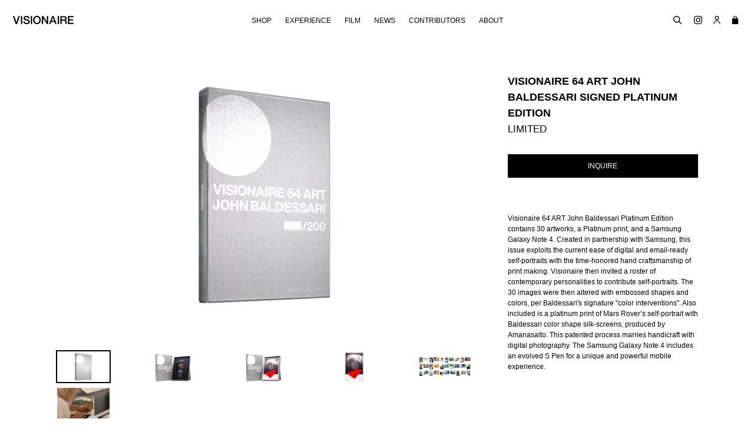

--- FILE ---
content_type: text/html; charset=utf-8
request_url: https://visionaireworld.com/collections/pedro-almodovar/products/visionaire-64-art-john-baldessari-signed-platinum-edition
body_size: 19524
content:

<!doctype html>
<!--[if IE 9]> <html class="ie9 no-js" lang="en"> <![endif]-->
<!--[if (gt IE 9)|!(IE)]><!--> <html class="no-js" lang="en"> <!--<![endif]-->
<head>
  <meta charset="utf-8">
  <meta http-equiv="X-UA-Compatible" content="IE=edge,chrome=1">
  <meta name="viewport" content="width=device-width,initial-scale=1">
  <meta name="theme-color" content="#000000">
  <link rel="canonical" href="https://visionaireworld.com/products/visionaire-64-art-john-baldessari-signed-platinum-edition">

  
    <link rel="shortcut icon" href="//visionaireworld.com/cdn/shop/files/Screen_Shot_2021-02-04_at_1.36.28_PM_cb527e91-1127-4bab-961f-6a5d49b099e9_32x32.png?v=1614405040" type="image/png">
  

  
  <title>
    VISIONAIRE 64 ART JOHN BALDESSARI SIGNED PLATINUM EDITION
    
    
    
  </title>

  
    <meta name="description" content="Visionaire 64 ART saw John Baldessari use his technique of &quot;color interventions&quot; on top of celebrity selfies from: Lupita Nyong&#39;o, Kirsten Dunst and many more.">
  

  <!-- /snippets/social-meta-tags.liquid -->




<meta property="og:site_name" content="VISIONAIRE">
<meta property="og:url" content="https://visionaireworld.com/products/visionaire-64-art-john-baldessari-signed-platinum-edition">
<meta property="og:title" content="VISIONAIRE 64 ART JOHN BALDESSARI SIGNED PLATINUM EDITION">
<meta property="og:type" content="product">
<meta property="og:description" content="Visionaire 64 ART saw John Baldessari use his technique of &quot;color interventions&quot; on top of celebrity selfies from: Lupita Nyong&#39;o, Kirsten Dunst and many more.">

  <meta property="og:price:amount" content="0.00">
  <meta property="og:price:currency" content="USD">

<meta property="og:image" content="http://visionaireworld.com/cdn/shop/products/64ART-Signed-Platinum-Case_1200x1200.jpg?v=1528216537"><meta property="og:image" content="http://visionaireworld.com/cdn/shop/products/64ART-Signed-Platinum-CasePhon_1200x1200.jpg?v=1528216539"><meta property="og:image" content="http://visionaireworld.com/cdn/shop/products/64ART-Signed-Platinum-Signed_1200x1200.jpg?v=1528216541">
<meta property="og:image:secure_url" content="https://visionaireworld.com/cdn/shop/products/64ART-Signed-Platinum-Case_1200x1200.jpg?v=1528216537"><meta property="og:image:secure_url" content="https://visionaireworld.com/cdn/shop/products/64ART-Signed-Platinum-CasePhon_1200x1200.jpg?v=1528216539"><meta property="og:image:secure_url" content="https://visionaireworld.com/cdn/shop/products/64ART-Signed-Platinum-Signed_1200x1200.jpg?v=1528216541">


<meta name="twitter:card" content="summary_large_image">
<meta name="twitter:title" content="VISIONAIRE 64 ART JOHN BALDESSARI SIGNED PLATINUM EDITION">
<meta name="twitter:description" content="Visionaire 64 ART saw John Baldessari use his technique of &quot;color interventions&quot; on top of celebrity selfies from: Lupita Nyong&#39;o, Kirsten Dunst and many more.">


  <link href="//visionaireworld.com/cdn/shop/t/1/assets/theme.scss.css?v=55423393921041143381662499791" rel="stylesheet" type="text/css" media="all" />
  



  <script>
    var theme = {
      strings: {
        addToCart: "Add to cart",
        soldOut: "Sold out",
        unavailable: "Unavailable",
        showMore: "Show More",
        showLess: "Show Less",
        addressError: "Error looking up that address",
        addressNoResults: "No results for that address",
        addressQueryLimit: "You have exceeded the Google API usage limit. Consider upgrading to a \u003ca href=\"https:\/\/developers.google.com\/maps\/premium\/usage-limits\"\u003ePremium Plan\u003c\/a\u003e.",
        authError: "There was a problem authenticating your Google Maps account."
      },
      moneyFormat: "${{amount}}"
    }

    document.documentElement.className = document.documentElement.className.replace('no-js', 'js');
  </script>

  <!--[if (lte IE 9) ]><script src="//visionaireworld.com/cdn/shop/t/1/assets/match-media.min.js?v=22265819453975888031508341602" type="text/javascript"></script><![endif]-->

  

  <!--[if (gt IE 9)|!(IE)]><!--><script src="//visionaireworld.com/cdn/shop/t/1/assets/lazysizes.js?v=68441465964607740661508341602" async="async"></script><!--<![endif]-->
  <!--[if lte IE 9]><script src="//visionaireworld.com/cdn/shop/t/1/assets/lazysizes.min.js?v=2028"></script><![endif]-->

  <!--[if (gt IE 9)|!(IE)]><!--><script src="//visionaireworld.com/cdn/shop/t/1/assets/vendor.js?v=136118274122071307521508341602" defer="defer"></script><!--<![endif]-->
  <!--[if lte IE 9]><script src="//visionaireworld.com/cdn/shop/t/1/assets/vendor.js?v=136118274122071307521508341602"></script><![endif]-->

  <!--[if (gt IE 9)|!(IE)]><!--><script src="//visionaireworld.com/cdn/shop/t/1/assets/jquery.columnizer.js?v=111116709041639458951535701616" defer="defer"></script><!--<![endif]-->
  <!--[if lte IE 9]><script src="//visionaireworld.com/cdn/shop/t/1/assets/jquery.columnizer.js?v=111116709041639458951535701616"></script><![endif]-->

  <!--[if (gt IE 9)|!(IE)]><!--><script src="//visionaireworld.com/cdn/shop/t/1/assets/theme.js?v=153840254669415247681549975960" defer="defer"></script><!--<![endif]-->
  <!--[if lte IE 9]><script src="//visionaireworld.com/cdn/shop/t/1/assets/theme.js?v=153840254669415247681549975960"></script><![endif]-->

  <script>window.performance && window.performance.mark && window.performance.mark('shopify.content_for_header.start');</script><meta name="google-site-verification" content="lPkjQF9FzcJBsDKlxHGMof1R8a3cDP4DMsUucaCZv3M">
<meta id="shopify-digital-wallet" name="shopify-digital-wallet" content="/24671391/digital_wallets/dialog">
<meta name="shopify-checkout-api-token" content="653e85d57c4dba1298874936895ac574">
<meta id="in-context-paypal-metadata" data-shop-id="24671391" data-venmo-supported="false" data-environment="production" data-locale="en_US" data-paypal-v4="true" data-currency="USD">
<link rel="alternate" type="application/json+oembed" href="https://visionaireworld.com/products/visionaire-64-art-john-baldessari-signed-platinum-edition.oembed">
<script async="async" src="/checkouts/internal/preloads.js?locale=en-US"></script>
<link rel="preconnect" href="https://shop.app" crossorigin="anonymous">
<script async="async" src="https://shop.app/checkouts/internal/preloads.js?locale=en-US&shop_id=24671391" crossorigin="anonymous"></script>
<script id="apple-pay-shop-capabilities" type="application/json">{"shopId":24671391,"countryCode":"US","currencyCode":"USD","merchantCapabilities":["supports3DS"],"merchantId":"gid:\/\/shopify\/Shop\/24671391","merchantName":"VISIONAIRE","requiredBillingContactFields":["postalAddress","email","phone"],"requiredShippingContactFields":["postalAddress","email","phone"],"shippingType":"shipping","supportedNetworks":["visa","masterCard","amex","discover","elo","jcb"],"total":{"type":"pending","label":"VISIONAIRE","amount":"1.00"},"shopifyPaymentsEnabled":true,"supportsSubscriptions":true}</script>
<script id="shopify-features" type="application/json">{"accessToken":"653e85d57c4dba1298874936895ac574","betas":["rich-media-storefront-analytics"],"domain":"visionaireworld.com","predictiveSearch":true,"shopId":24671391,"locale":"en"}</script>
<script>var Shopify = Shopify || {};
Shopify.shop = "visionaire67.myshopify.com";
Shopify.locale = "en";
Shopify.currency = {"active":"USD","rate":"1.0"};
Shopify.country = "US";
Shopify.theme = {"name":"Debut","id":6198067223,"schema_name":"Debut","schema_version":"1.9.1","theme_store_id":796,"role":"main"};
Shopify.theme.handle = "null";
Shopify.theme.style = {"id":null,"handle":null};
Shopify.cdnHost = "visionaireworld.com/cdn";
Shopify.routes = Shopify.routes || {};
Shopify.routes.root = "/";</script>
<script type="module">!function(o){(o.Shopify=o.Shopify||{}).modules=!0}(window);</script>
<script>!function(o){function n(){var o=[];function n(){o.push(Array.prototype.slice.apply(arguments))}return n.q=o,n}var t=o.Shopify=o.Shopify||{};t.loadFeatures=n(),t.autoloadFeatures=n()}(window);</script>
<script>
  window.ShopifyPay = window.ShopifyPay || {};
  window.ShopifyPay.apiHost = "shop.app\/pay";
  window.ShopifyPay.redirectState = null;
</script>
<script id="shop-js-analytics" type="application/json">{"pageType":"product"}</script>
<script defer="defer" async type="module" src="//visionaireworld.com/cdn/shopifycloud/shop-js/modules/v2/client.init-shop-cart-sync_BT-GjEfc.en.esm.js"></script>
<script defer="defer" async type="module" src="//visionaireworld.com/cdn/shopifycloud/shop-js/modules/v2/chunk.common_D58fp_Oc.esm.js"></script>
<script defer="defer" async type="module" src="//visionaireworld.com/cdn/shopifycloud/shop-js/modules/v2/chunk.modal_xMitdFEc.esm.js"></script>
<script type="module">
  await import("//visionaireworld.com/cdn/shopifycloud/shop-js/modules/v2/client.init-shop-cart-sync_BT-GjEfc.en.esm.js");
await import("//visionaireworld.com/cdn/shopifycloud/shop-js/modules/v2/chunk.common_D58fp_Oc.esm.js");
await import("//visionaireworld.com/cdn/shopifycloud/shop-js/modules/v2/chunk.modal_xMitdFEc.esm.js");

  window.Shopify.SignInWithShop?.initShopCartSync?.({"fedCMEnabled":true,"windoidEnabled":true});

</script>
<script>
  window.Shopify = window.Shopify || {};
  if (!window.Shopify.featureAssets) window.Shopify.featureAssets = {};
  window.Shopify.featureAssets['shop-js'] = {"shop-cart-sync":["modules/v2/client.shop-cart-sync_DZOKe7Ll.en.esm.js","modules/v2/chunk.common_D58fp_Oc.esm.js","modules/v2/chunk.modal_xMitdFEc.esm.js"],"init-fed-cm":["modules/v2/client.init-fed-cm_B6oLuCjv.en.esm.js","modules/v2/chunk.common_D58fp_Oc.esm.js","modules/v2/chunk.modal_xMitdFEc.esm.js"],"shop-cash-offers":["modules/v2/client.shop-cash-offers_D2sdYoxE.en.esm.js","modules/v2/chunk.common_D58fp_Oc.esm.js","modules/v2/chunk.modal_xMitdFEc.esm.js"],"shop-login-button":["modules/v2/client.shop-login-button_QeVjl5Y3.en.esm.js","modules/v2/chunk.common_D58fp_Oc.esm.js","modules/v2/chunk.modal_xMitdFEc.esm.js"],"pay-button":["modules/v2/client.pay-button_DXTOsIq6.en.esm.js","modules/v2/chunk.common_D58fp_Oc.esm.js","modules/v2/chunk.modal_xMitdFEc.esm.js"],"shop-button":["modules/v2/client.shop-button_DQZHx9pm.en.esm.js","modules/v2/chunk.common_D58fp_Oc.esm.js","modules/v2/chunk.modal_xMitdFEc.esm.js"],"avatar":["modules/v2/client.avatar_BTnouDA3.en.esm.js"],"init-windoid":["modules/v2/client.init-windoid_CR1B-cfM.en.esm.js","modules/v2/chunk.common_D58fp_Oc.esm.js","modules/v2/chunk.modal_xMitdFEc.esm.js"],"init-shop-for-new-customer-accounts":["modules/v2/client.init-shop-for-new-customer-accounts_C_vY_xzh.en.esm.js","modules/v2/client.shop-login-button_QeVjl5Y3.en.esm.js","modules/v2/chunk.common_D58fp_Oc.esm.js","modules/v2/chunk.modal_xMitdFEc.esm.js"],"init-shop-email-lookup-coordinator":["modules/v2/client.init-shop-email-lookup-coordinator_BI7n9ZSv.en.esm.js","modules/v2/chunk.common_D58fp_Oc.esm.js","modules/v2/chunk.modal_xMitdFEc.esm.js"],"init-shop-cart-sync":["modules/v2/client.init-shop-cart-sync_BT-GjEfc.en.esm.js","modules/v2/chunk.common_D58fp_Oc.esm.js","modules/v2/chunk.modal_xMitdFEc.esm.js"],"shop-toast-manager":["modules/v2/client.shop-toast-manager_DiYdP3xc.en.esm.js","modules/v2/chunk.common_D58fp_Oc.esm.js","modules/v2/chunk.modal_xMitdFEc.esm.js"],"init-customer-accounts":["modules/v2/client.init-customer-accounts_D9ZNqS-Q.en.esm.js","modules/v2/client.shop-login-button_QeVjl5Y3.en.esm.js","modules/v2/chunk.common_D58fp_Oc.esm.js","modules/v2/chunk.modal_xMitdFEc.esm.js"],"init-customer-accounts-sign-up":["modules/v2/client.init-customer-accounts-sign-up_iGw4briv.en.esm.js","modules/v2/client.shop-login-button_QeVjl5Y3.en.esm.js","modules/v2/chunk.common_D58fp_Oc.esm.js","modules/v2/chunk.modal_xMitdFEc.esm.js"],"shop-follow-button":["modules/v2/client.shop-follow-button_CqMgW2wH.en.esm.js","modules/v2/chunk.common_D58fp_Oc.esm.js","modules/v2/chunk.modal_xMitdFEc.esm.js"],"checkout-modal":["modules/v2/client.checkout-modal_xHeaAweL.en.esm.js","modules/v2/chunk.common_D58fp_Oc.esm.js","modules/v2/chunk.modal_xMitdFEc.esm.js"],"shop-login":["modules/v2/client.shop-login_D91U-Q7h.en.esm.js","modules/v2/chunk.common_D58fp_Oc.esm.js","modules/v2/chunk.modal_xMitdFEc.esm.js"],"lead-capture":["modules/v2/client.lead-capture_BJmE1dJe.en.esm.js","modules/v2/chunk.common_D58fp_Oc.esm.js","modules/v2/chunk.modal_xMitdFEc.esm.js"],"payment-terms":["modules/v2/client.payment-terms_Ci9AEqFq.en.esm.js","modules/v2/chunk.common_D58fp_Oc.esm.js","modules/v2/chunk.modal_xMitdFEc.esm.js"]};
</script>
<script>(function() {
  var isLoaded = false;
  function asyncLoad() {
    if (isLoaded) return;
    isLoaded = true;
    var urls = ["https:\/\/chimpstatic.com\/mcjs-connected\/js\/users\/516f6829f604a6f5d49c4c0f3\/63e10630e7a26ae3022a8b059.js?shop=visionaire67.myshopify.com","https:\/\/d23dclunsivw3h.cloudfront.net\/redirect-app.js?shop=visionaire67.myshopify.com","https:\/\/cdncozyvideogalleryn.addons.business\/scripttag\/js\/cloud\/visionaire67.myshopify.com\/1.0\/ULAB6bnvrZJjDKhFPOuDTxwifidXkvm7.js?shop=visionaire67.myshopify.com"];
    for (var i = 0; i < urls.length; i++) {
      var s = document.createElement('script');
      s.type = 'text/javascript';
      s.async = true;
      s.src = urls[i];
      var x = document.getElementsByTagName('script')[0];
      x.parentNode.insertBefore(s, x);
    }
  };
  if(window.attachEvent) {
    window.attachEvent('onload', asyncLoad);
  } else {
    window.addEventListener('load', asyncLoad, false);
  }
})();</script>
<script id="__st">var __st={"a":24671391,"offset":-18000,"reqid":"7def9d4c-4293-4d7d-9adf-957ea20a3929-1769150793","pageurl":"visionaireworld.com\/collections\/pedro-almodovar\/products\/visionaire-64-art-john-baldessari-signed-platinum-edition","u":"00c6f92a55f6","p":"product","rtyp":"product","rid":1328101589015};</script>
<script>window.ShopifyPaypalV4VisibilityTracking = true;</script>
<script id="captcha-bootstrap">!function(){'use strict';const t='contact',e='account',n='new_comment',o=[[t,t],['blogs',n],['comments',n],[t,'customer']],c=[[e,'customer_login'],[e,'guest_login'],[e,'recover_customer_password'],[e,'create_customer']],r=t=>t.map((([t,e])=>`form[action*='/${t}']:not([data-nocaptcha='true']) input[name='form_type'][value='${e}']`)).join(','),a=t=>()=>t?[...document.querySelectorAll(t)].map((t=>t.form)):[];function s(){const t=[...o],e=r(t);return a(e)}const i='password',u='form_key',d=['recaptcha-v3-token','g-recaptcha-response','h-captcha-response',i],f=()=>{try{return window.sessionStorage}catch{return}},m='__shopify_v',_=t=>t.elements[u];function p(t,e,n=!1){try{const o=window.sessionStorage,c=JSON.parse(o.getItem(e)),{data:r}=function(t){const{data:e,action:n}=t;return t[m]||n?{data:e,action:n}:{data:t,action:n}}(c);for(const[e,n]of Object.entries(r))t.elements[e]&&(t.elements[e].value=n);n&&o.removeItem(e)}catch(o){console.error('form repopulation failed',{error:o})}}const l='form_type',E='cptcha';function T(t){t.dataset[E]=!0}const w=window,h=w.document,L='Shopify',v='ce_forms',y='captcha';let A=!1;((t,e)=>{const n=(g='f06e6c50-85a8-45c8-87d0-21a2b65856fe',I='https://cdn.shopify.com/shopifycloud/storefront-forms-hcaptcha/ce_storefront_forms_captcha_hcaptcha.v1.5.2.iife.js',D={infoText:'Protected by hCaptcha',privacyText:'Privacy',termsText:'Terms'},(t,e,n)=>{const o=w[L][v],c=o.bindForm;if(c)return c(t,g,e,D).then(n);var r;o.q.push([[t,g,e,D],n]),r=I,A||(h.body.append(Object.assign(h.createElement('script'),{id:'captcha-provider',async:!0,src:r})),A=!0)});var g,I,D;w[L]=w[L]||{},w[L][v]=w[L][v]||{},w[L][v].q=[],w[L][y]=w[L][y]||{},w[L][y].protect=function(t,e){n(t,void 0,e),T(t)},Object.freeze(w[L][y]),function(t,e,n,w,h,L){const[v,y,A,g]=function(t,e,n){const i=e?o:[],u=t?c:[],d=[...i,...u],f=r(d),m=r(i),_=r(d.filter((([t,e])=>n.includes(e))));return[a(f),a(m),a(_),s()]}(w,h,L),I=t=>{const e=t.target;return e instanceof HTMLFormElement?e:e&&e.form},D=t=>v().includes(t);t.addEventListener('submit',(t=>{const e=I(t);if(!e)return;const n=D(e)&&!e.dataset.hcaptchaBound&&!e.dataset.recaptchaBound,o=_(e),c=g().includes(e)&&(!o||!o.value);(n||c)&&t.preventDefault(),c&&!n&&(function(t){try{if(!f())return;!function(t){const e=f();if(!e)return;const n=_(t);if(!n)return;const o=n.value;o&&e.removeItem(o)}(t);const e=Array.from(Array(32),(()=>Math.random().toString(36)[2])).join('');!function(t,e){_(t)||t.append(Object.assign(document.createElement('input'),{type:'hidden',name:u})),t.elements[u].value=e}(t,e),function(t,e){const n=f();if(!n)return;const o=[...t.querySelectorAll(`input[type='${i}']`)].map((({name:t})=>t)),c=[...d,...o],r={};for(const[a,s]of new FormData(t).entries())c.includes(a)||(r[a]=s);n.setItem(e,JSON.stringify({[m]:1,action:t.action,data:r}))}(t,e)}catch(e){console.error('failed to persist form',e)}}(e),e.submit())}));const S=(t,e)=>{t&&!t.dataset[E]&&(n(t,e.some((e=>e===t))),T(t))};for(const o of['focusin','change'])t.addEventListener(o,(t=>{const e=I(t);D(e)&&S(e,y())}));const B=e.get('form_key'),M=e.get(l),P=B&&M;t.addEventListener('DOMContentLoaded',(()=>{const t=y();if(P)for(const e of t)e.elements[l].value===M&&p(e,B);[...new Set([...A(),...v().filter((t=>'true'===t.dataset.shopifyCaptcha))])].forEach((e=>S(e,t)))}))}(h,new URLSearchParams(w.location.search),n,t,e,['guest_login'])})(!0,!0)}();</script>
<script integrity="sha256-4kQ18oKyAcykRKYeNunJcIwy7WH5gtpwJnB7kiuLZ1E=" data-source-attribution="shopify.loadfeatures" defer="defer" src="//visionaireworld.com/cdn/shopifycloud/storefront/assets/storefront/load_feature-a0a9edcb.js" crossorigin="anonymous"></script>
<script crossorigin="anonymous" defer="defer" src="//visionaireworld.com/cdn/shopifycloud/storefront/assets/shopify_pay/storefront-65b4c6d7.js?v=20250812"></script>
<script data-source-attribution="shopify.dynamic_checkout.dynamic.init">var Shopify=Shopify||{};Shopify.PaymentButton=Shopify.PaymentButton||{isStorefrontPortableWallets:!0,init:function(){window.Shopify.PaymentButton.init=function(){};var t=document.createElement("script");t.src="https://visionaireworld.com/cdn/shopifycloud/portable-wallets/latest/portable-wallets.en.js",t.type="module",document.head.appendChild(t)}};
</script>
<script data-source-attribution="shopify.dynamic_checkout.buyer_consent">
  function portableWalletsHideBuyerConsent(e){var t=document.getElementById("shopify-buyer-consent"),n=document.getElementById("shopify-subscription-policy-button");t&&n&&(t.classList.add("hidden"),t.setAttribute("aria-hidden","true"),n.removeEventListener("click",e))}function portableWalletsShowBuyerConsent(e){var t=document.getElementById("shopify-buyer-consent"),n=document.getElementById("shopify-subscription-policy-button");t&&n&&(t.classList.remove("hidden"),t.removeAttribute("aria-hidden"),n.addEventListener("click",e))}window.Shopify?.PaymentButton&&(window.Shopify.PaymentButton.hideBuyerConsent=portableWalletsHideBuyerConsent,window.Shopify.PaymentButton.showBuyerConsent=portableWalletsShowBuyerConsent);
</script>
<script data-source-attribution="shopify.dynamic_checkout.cart.bootstrap">document.addEventListener("DOMContentLoaded",(function(){function t(){return document.querySelector("shopify-accelerated-checkout-cart, shopify-accelerated-checkout")}if(t())Shopify.PaymentButton.init();else{new MutationObserver((function(e,n){t()&&(Shopify.PaymentButton.init(),n.disconnect())})).observe(document.body,{childList:!0,subtree:!0})}}));
</script>
<link id="shopify-accelerated-checkout-styles" rel="stylesheet" media="screen" href="https://visionaireworld.com/cdn/shopifycloud/portable-wallets/latest/accelerated-checkout-backwards-compat.css" crossorigin="anonymous">
<style id="shopify-accelerated-checkout-cart">
        #shopify-buyer-consent {
  margin-top: 1em;
  display: inline-block;
  width: 100%;
}

#shopify-buyer-consent.hidden {
  display: none;
}

#shopify-subscription-policy-button {
  background: none;
  border: none;
  padding: 0;
  text-decoration: underline;
  font-size: inherit;
  cursor: pointer;
}

#shopify-subscription-policy-button::before {
  box-shadow: none;
}

      </style>

<script>window.performance && window.performance.mark && window.performance.mark('shopify.content_for_header.end');</script>

  <!--youtube and vimeo api -->
  <script src="https://www.youtube.com/iframe_api"></script>
  <script src="https://f.vimeocdn.com/js/froogaloop2.min.js"></script>
<link href="https://monorail-edge.shopifysvc.com" rel="dns-prefetch">
<script>(function(){if ("sendBeacon" in navigator && "performance" in window) {try {var session_token_from_headers = performance.getEntriesByType('navigation')[0].serverTiming.find(x => x.name == '_s').description;} catch {var session_token_from_headers = undefined;}var session_cookie_matches = document.cookie.match(/_shopify_s=([^;]*)/);var session_token_from_cookie = session_cookie_matches && session_cookie_matches.length === 2 ? session_cookie_matches[1] : "";var session_token = session_token_from_headers || session_token_from_cookie || "";function handle_abandonment_event(e) {var entries = performance.getEntries().filter(function(entry) {return /monorail-edge.shopifysvc.com/.test(entry.name);});if (!window.abandonment_tracked && entries.length === 0) {window.abandonment_tracked = true;var currentMs = Date.now();var navigation_start = performance.timing.navigationStart;var payload = {shop_id: 24671391,url: window.location.href,navigation_start,duration: currentMs - navigation_start,session_token,page_type: "product"};window.navigator.sendBeacon("https://monorail-edge.shopifysvc.com/v1/produce", JSON.stringify({schema_id: "online_store_buyer_site_abandonment/1.1",payload: payload,metadata: {event_created_at_ms: currentMs,event_sent_at_ms: currentMs}}));}}window.addEventListener('pagehide', handle_abandonment_event);}}());</script>
<script id="web-pixels-manager-setup">(function e(e,d,r,n,o){if(void 0===o&&(o={}),!Boolean(null===(a=null===(i=window.Shopify)||void 0===i?void 0:i.analytics)||void 0===a?void 0:a.replayQueue)){var i,a;window.Shopify=window.Shopify||{};var t=window.Shopify;t.analytics=t.analytics||{};var s=t.analytics;s.replayQueue=[],s.publish=function(e,d,r){return s.replayQueue.push([e,d,r]),!0};try{self.performance.mark("wpm:start")}catch(e){}var l=function(){var e={modern:/Edge?\/(1{2}[4-9]|1[2-9]\d|[2-9]\d{2}|\d{4,})\.\d+(\.\d+|)|Firefox\/(1{2}[4-9]|1[2-9]\d|[2-9]\d{2}|\d{4,})\.\d+(\.\d+|)|Chrom(ium|e)\/(9{2}|\d{3,})\.\d+(\.\d+|)|(Maci|X1{2}).+ Version\/(15\.\d+|(1[6-9]|[2-9]\d|\d{3,})\.\d+)([,.]\d+|)( \(\w+\)|)( Mobile\/\w+|) Safari\/|Chrome.+OPR\/(9{2}|\d{3,})\.\d+\.\d+|(CPU[ +]OS|iPhone[ +]OS|CPU[ +]iPhone|CPU IPhone OS|CPU iPad OS)[ +]+(15[._]\d+|(1[6-9]|[2-9]\d|\d{3,})[._]\d+)([._]\d+|)|Android:?[ /-](13[3-9]|1[4-9]\d|[2-9]\d{2}|\d{4,})(\.\d+|)(\.\d+|)|Android.+Firefox\/(13[5-9]|1[4-9]\d|[2-9]\d{2}|\d{4,})\.\d+(\.\d+|)|Android.+Chrom(ium|e)\/(13[3-9]|1[4-9]\d|[2-9]\d{2}|\d{4,})\.\d+(\.\d+|)|SamsungBrowser\/([2-9]\d|\d{3,})\.\d+/,legacy:/Edge?\/(1[6-9]|[2-9]\d|\d{3,})\.\d+(\.\d+|)|Firefox\/(5[4-9]|[6-9]\d|\d{3,})\.\d+(\.\d+|)|Chrom(ium|e)\/(5[1-9]|[6-9]\d|\d{3,})\.\d+(\.\d+|)([\d.]+$|.*Safari\/(?![\d.]+ Edge\/[\d.]+$))|(Maci|X1{2}).+ Version\/(10\.\d+|(1[1-9]|[2-9]\d|\d{3,})\.\d+)([,.]\d+|)( \(\w+\)|)( Mobile\/\w+|) Safari\/|Chrome.+OPR\/(3[89]|[4-9]\d|\d{3,})\.\d+\.\d+|(CPU[ +]OS|iPhone[ +]OS|CPU[ +]iPhone|CPU IPhone OS|CPU iPad OS)[ +]+(10[._]\d+|(1[1-9]|[2-9]\d|\d{3,})[._]\d+)([._]\d+|)|Android:?[ /-](13[3-9]|1[4-9]\d|[2-9]\d{2}|\d{4,})(\.\d+|)(\.\d+|)|Mobile Safari.+OPR\/([89]\d|\d{3,})\.\d+\.\d+|Android.+Firefox\/(13[5-9]|1[4-9]\d|[2-9]\d{2}|\d{4,})\.\d+(\.\d+|)|Android.+Chrom(ium|e)\/(13[3-9]|1[4-9]\d|[2-9]\d{2}|\d{4,})\.\d+(\.\d+|)|Android.+(UC? ?Browser|UCWEB|U3)[ /]?(15\.([5-9]|\d{2,})|(1[6-9]|[2-9]\d|\d{3,})\.\d+)\.\d+|SamsungBrowser\/(5\.\d+|([6-9]|\d{2,})\.\d+)|Android.+MQ{2}Browser\/(14(\.(9|\d{2,})|)|(1[5-9]|[2-9]\d|\d{3,})(\.\d+|))(\.\d+|)|K[Aa][Ii]OS\/(3\.\d+|([4-9]|\d{2,})\.\d+)(\.\d+|)/},d=e.modern,r=e.legacy,n=navigator.userAgent;return n.match(d)?"modern":n.match(r)?"legacy":"unknown"}(),u="modern"===l?"modern":"legacy",c=(null!=n?n:{modern:"",legacy:""})[u],f=function(e){return[e.baseUrl,"/wpm","/b",e.hashVersion,"modern"===e.buildTarget?"m":"l",".js"].join("")}({baseUrl:d,hashVersion:r,buildTarget:u}),m=function(e){var d=e.version,r=e.bundleTarget,n=e.surface,o=e.pageUrl,i=e.monorailEndpoint;return{emit:function(e){var a=e.status,t=e.errorMsg,s=(new Date).getTime(),l=JSON.stringify({metadata:{event_sent_at_ms:s},events:[{schema_id:"web_pixels_manager_load/3.1",payload:{version:d,bundle_target:r,page_url:o,status:a,surface:n,error_msg:t},metadata:{event_created_at_ms:s}}]});if(!i)return console&&console.warn&&console.warn("[Web Pixels Manager] No Monorail endpoint provided, skipping logging."),!1;try{return self.navigator.sendBeacon.bind(self.navigator)(i,l)}catch(e){}var u=new XMLHttpRequest;try{return u.open("POST",i,!0),u.setRequestHeader("Content-Type","text/plain"),u.send(l),!0}catch(e){return console&&console.warn&&console.warn("[Web Pixels Manager] Got an unhandled error while logging to Monorail."),!1}}}}({version:r,bundleTarget:l,surface:e.surface,pageUrl:self.location.href,monorailEndpoint:e.monorailEndpoint});try{o.browserTarget=l,function(e){var d=e.src,r=e.async,n=void 0===r||r,o=e.onload,i=e.onerror,a=e.sri,t=e.scriptDataAttributes,s=void 0===t?{}:t,l=document.createElement("script"),u=document.querySelector("head"),c=document.querySelector("body");if(l.async=n,l.src=d,a&&(l.integrity=a,l.crossOrigin="anonymous"),s)for(var f in s)if(Object.prototype.hasOwnProperty.call(s,f))try{l.dataset[f]=s[f]}catch(e){}if(o&&l.addEventListener("load",o),i&&l.addEventListener("error",i),u)u.appendChild(l);else{if(!c)throw new Error("Did not find a head or body element to append the script");c.appendChild(l)}}({src:f,async:!0,onload:function(){if(!function(){var e,d;return Boolean(null===(d=null===(e=window.Shopify)||void 0===e?void 0:e.analytics)||void 0===d?void 0:d.initialized)}()){var d=window.webPixelsManager.init(e)||void 0;if(d){var r=window.Shopify.analytics;r.replayQueue.forEach((function(e){var r=e[0],n=e[1],o=e[2];d.publishCustomEvent(r,n,o)})),r.replayQueue=[],r.publish=d.publishCustomEvent,r.visitor=d.visitor,r.initialized=!0}}},onerror:function(){return m.emit({status:"failed",errorMsg:"".concat(f," has failed to load")})},sri:function(e){var d=/^sha384-[A-Za-z0-9+/=]+$/;return"string"==typeof e&&d.test(e)}(c)?c:"",scriptDataAttributes:o}),m.emit({status:"loading"})}catch(e){m.emit({status:"failed",errorMsg:(null==e?void 0:e.message)||"Unknown error"})}}})({shopId: 24671391,storefrontBaseUrl: "https://visionaireworld.com",extensionsBaseUrl: "https://extensions.shopifycdn.com/cdn/shopifycloud/web-pixels-manager",monorailEndpoint: "https://monorail-edge.shopifysvc.com/unstable/produce_batch",surface: "storefront-renderer",enabledBetaFlags: ["2dca8a86"],webPixelsConfigList: [{"id":"870908059","configuration":"{\"config\":\"{\\\"pixel_id\\\":\\\"G-B4XKHNT5D7\\\",\\\"target_country\\\":\\\"US\\\",\\\"gtag_events\\\":[{\\\"type\\\":\\\"search\\\",\\\"action_label\\\":\\\"G-B4XKHNT5D7\\\"},{\\\"type\\\":\\\"begin_checkout\\\",\\\"action_label\\\":\\\"G-B4XKHNT5D7\\\"},{\\\"type\\\":\\\"view_item\\\",\\\"action_label\\\":[\\\"G-B4XKHNT5D7\\\",\\\"MC-5J262G8691\\\"]},{\\\"type\\\":\\\"purchase\\\",\\\"action_label\\\":[\\\"G-B4XKHNT5D7\\\",\\\"MC-5J262G8691\\\"]},{\\\"type\\\":\\\"page_view\\\",\\\"action_label\\\":[\\\"G-B4XKHNT5D7\\\",\\\"MC-5J262G8691\\\"]},{\\\"type\\\":\\\"add_payment_info\\\",\\\"action_label\\\":\\\"G-B4XKHNT5D7\\\"},{\\\"type\\\":\\\"add_to_cart\\\",\\\"action_label\\\":\\\"G-B4XKHNT5D7\\\"}],\\\"enable_monitoring_mode\\\":false}\"}","eventPayloadVersion":"v1","runtimeContext":"OPEN","scriptVersion":"b2a88bafab3e21179ed38636efcd8a93","type":"APP","apiClientId":1780363,"privacyPurposes":[],"dataSharingAdjustments":{"protectedCustomerApprovalScopes":["read_customer_address","read_customer_email","read_customer_name","read_customer_personal_data","read_customer_phone"]}},{"id":"68288667","eventPayloadVersion":"v1","runtimeContext":"LAX","scriptVersion":"1","type":"CUSTOM","privacyPurposes":["MARKETING"],"name":"Meta pixel (migrated)"},{"id":"shopify-app-pixel","configuration":"{}","eventPayloadVersion":"v1","runtimeContext":"STRICT","scriptVersion":"0450","apiClientId":"shopify-pixel","type":"APP","privacyPurposes":["ANALYTICS","MARKETING"]},{"id":"shopify-custom-pixel","eventPayloadVersion":"v1","runtimeContext":"LAX","scriptVersion":"0450","apiClientId":"shopify-pixel","type":"CUSTOM","privacyPurposes":["ANALYTICS","MARKETING"]}],isMerchantRequest: false,initData: {"shop":{"name":"VISIONAIRE","paymentSettings":{"currencyCode":"USD"},"myshopifyDomain":"visionaire67.myshopify.com","countryCode":"US","storefrontUrl":"https:\/\/visionaireworld.com"},"customer":null,"cart":null,"checkout":null,"productVariants":[{"price":{"amount":0.0,"currencyCode":"USD"},"product":{"title":"VISIONAIRE 64 ART JOHN BALDESSARI SIGNED PLATINUM EDITION","vendor":"Visionaire","id":"1328101589015","untranslatedTitle":"VISIONAIRE 64 ART JOHN BALDESSARI SIGNED PLATINUM EDITION","url":"\/products\/visionaire-64-art-john-baldessari-signed-platinum-edition","type":"Publication"},"id":"12220930064407","image":{"src":"\/\/visionaireworld.com\/cdn\/shop\/products\/64ART-Signed-Platinum-Case.jpg?v=1528216537"},"sku":"VISIONAIRE 64 ART JOHN BALDESSARI SIGNED PLATINUM EDITION","title":"Default Title","untranslatedTitle":"Default Title"}],"purchasingCompany":null},},"https://visionaireworld.com/cdn","fcfee988w5aeb613cpc8e4bc33m6693e112",{"modern":"","legacy":""},{"shopId":"24671391","storefrontBaseUrl":"https:\/\/visionaireworld.com","extensionBaseUrl":"https:\/\/extensions.shopifycdn.com\/cdn\/shopifycloud\/web-pixels-manager","surface":"storefront-renderer","enabledBetaFlags":"[\"2dca8a86\"]","isMerchantRequest":"false","hashVersion":"fcfee988w5aeb613cpc8e4bc33m6693e112","publish":"custom","events":"[[\"page_viewed\",{}],[\"product_viewed\",{\"productVariant\":{\"price\":{\"amount\":0.0,\"currencyCode\":\"USD\"},\"product\":{\"title\":\"VISIONAIRE 64 ART JOHN BALDESSARI SIGNED PLATINUM EDITION\",\"vendor\":\"Visionaire\",\"id\":\"1328101589015\",\"untranslatedTitle\":\"VISIONAIRE 64 ART JOHN BALDESSARI SIGNED PLATINUM EDITION\",\"url\":\"\/products\/visionaire-64-art-john-baldessari-signed-platinum-edition\",\"type\":\"Publication\"},\"id\":\"12220930064407\",\"image\":{\"src\":\"\/\/visionaireworld.com\/cdn\/shop\/products\/64ART-Signed-Platinum-Case.jpg?v=1528216537\"},\"sku\":\"VISIONAIRE 64 ART JOHN BALDESSARI SIGNED PLATINUM EDITION\",\"title\":\"Default Title\",\"untranslatedTitle\":\"Default Title\"}}]]"});</script><script>
  window.ShopifyAnalytics = window.ShopifyAnalytics || {};
  window.ShopifyAnalytics.meta = window.ShopifyAnalytics.meta || {};
  window.ShopifyAnalytics.meta.currency = 'USD';
  var meta = {"product":{"id":1328101589015,"gid":"gid:\/\/shopify\/Product\/1328101589015","vendor":"Visionaire","type":"Publication","handle":"visionaire-64-art-john-baldessari-signed-platinum-edition","variants":[{"id":12220930064407,"price":0,"name":"VISIONAIRE 64 ART JOHN BALDESSARI SIGNED PLATINUM EDITION","public_title":null,"sku":"VISIONAIRE 64 ART JOHN BALDESSARI SIGNED PLATINUM EDITION"}],"remote":false},"page":{"pageType":"product","resourceType":"product","resourceId":1328101589015,"requestId":"7def9d4c-4293-4d7d-9adf-957ea20a3929-1769150793"}};
  for (var attr in meta) {
    window.ShopifyAnalytics.meta[attr] = meta[attr];
  }
</script>
<script class="analytics">
  (function () {
    var customDocumentWrite = function(content) {
      var jquery = null;

      if (window.jQuery) {
        jquery = window.jQuery;
      } else if (window.Checkout && window.Checkout.$) {
        jquery = window.Checkout.$;
      }

      if (jquery) {
        jquery('body').append(content);
      }
    };

    var hasLoggedConversion = function(token) {
      if (token) {
        return document.cookie.indexOf('loggedConversion=' + token) !== -1;
      }
      return false;
    }

    var setCookieIfConversion = function(token) {
      if (token) {
        var twoMonthsFromNow = new Date(Date.now());
        twoMonthsFromNow.setMonth(twoMonthsFromNow.getMonth() + 2);

        document.cookie = 'loggedConversion=' + token + '; expires=' + twoMonthsFromNow;
      }
    }

    var trekkie = window.ShopifyAnalytics.lib = window.trekkie = window.trekkie || [];
    if (trekkie.integrations) {
      return;
    }
    trekkie.methods = [
      'identify',
      'page',
      'ready',
      'track',
      'trackForm',
      'trackLink'
    ];
    trekkie.factory = function(method) {
      return function() {
        var args = Array.prototype.slice.call(arguments);
        args.unshift(method);
        trekkie.push(args);
        return trekkie;
      };
    };
    for (var i = 0; i < trekkie.methods.length; i++) {
      var key = trekkie.methods[i];
      trekkie[key] = trekkie.factory(key);
    }
    trekkie.load = function(config) {
      trekkie.config = config || {};
      trekkie.config.initialDocumentCookie = document.cookie;
      var first = document.getElementsByTagName('script')[0];
      var script = document.createElement('script');
      script.type = 'text/javascript';
      script.onerror = function(e) {
        var scriptFallback = document.createElement('script');
        scriptFallback.type = 'text/javascript';
        scriptFallback.onerror = function(error) {
                var Monorail = {
      produce: function produce(monorailDomain, schemaId, payload) {
        var currentMs = new Date().getTime();
        var event = {
          schema_id: schemaId,
          payload: payload,
          metadata: {
            event_created_at_ms: currentMs,
            event_sent_at_ms: currentMs
          }
        };
        return Monorail.sendRequest("https://" + monorailDomain + "/v1/produce", JSON.stringify(event));
      },
      sendRequest: function sendRequest(endpointUrl, payload) {
        // Try the sendBeacon API
        if (window && window.navigator && typeof window.navigator.sendBeacon === 'function' && typeof window.Blob === 'function' && !Monorail.isIos12()) {
          var blobData = new window.Blob([payload], {
            type: 'text/plain'
          });

          if (window.navigator.sendBeacon(endpointUrl, blobData)) {
            return true;
          } // sendBeacon was not successful

        } // XHR beacon

        var xhr = new XMLHttpRequest();

        try {
          xhr.open('POST', endpointUrl);
          xhr.setRequestHeader('Content-Type', 'text/plain');
          xhr.send(payload);
        } catch (e) {
          console.log(e);
        }

        return false;
      },
      isIos12: function isIos12() {
        return window.navigator.userAgent.lastIndexOf('iPhone; CPU iPhone OS 12_') !== -1 || window.navigator.userAgent.lastIndexOf('iPad; CPU OS 12_') !== -1;
      }
    };
    Monorail.produce('monorail-edge.shopifysvc.com',
      'trekkie_storefront_load_errors/1.1',
      {shop_id: 24671391,
      theme_id: 6198067223,
      app_name: "storefront",
      context_url: window.location.href,
      source_url: "//visionaireworld.com/cdn/s/trekkie.storefront.8d95595f799fbf7e1d32231b9a28fd43b70c67d3.min.js"});

        };
        scriptFallback.async = true;
        scriptFallback.src = '//visionaireworld.com/cdn/s/trekkie.storefront.8d95595f799fbf7e1d32231b9a28fd43b70c67d3.min.js';
        first.parentNode.insertBefore(scriptFallback, first);
      };
      script.async = true;
      script.src = '//visionaireworld.com/cdn/s/trekkie.storefront.8d95595f799fbf7e1d32231b9a28fd43b70c67d3.min.js';
      first.parentNode.insertBefore(script, first);
    };
    trekkie.load(
      {"Trekkie":{"appName":"storefront","development":false,"defaultAttributes":{"shopId":24671391,"isMerchantRequest":null,"themeId":6198067223,"themeCityHash":"201249145925293698","contentLanguage":"en","currency":"USD","eventMetadataId":"baa38330-1293-447f-9738-5aba7e62e303"},"isServerSideCookieWritingEnabled":true,"monorailRegion":"shop_domain","enabledBetaFlags":["65f19447"]},"Session Attribution":{},"S2S":{"facebookCapiEnabled":false,"source":"trekkie-storefront-renderer","apiClientId":580111}}
    );

    var loaded = false;
    trekkie.ready(function() {
      if (loaded) return;
      loaded = true;

      window.ShopifyAnalytics.lib = window.trekkie;

      var originalDocumentWrite = document.write;
      document.write = customDocumentWrite;
      try { window.ShopifyAnalytics.merchantGoogleAnalytics.call(this); } catch(error) {};
      document.write = originalDocumentWrite;

      window.ShopifyAnalytics.lib.page(null,{"pageType":"product","resourceType":"product","resourceId":1328101589015,"requestId":"7def9d4c-4293-4d7d-9adf-957ea20a3929-1769150793","shopifyEmitted":true});

      var match = window.location.pathname.match(/checkouts\/(.+)\/(thank_you|post_purchase)/)
      var token = match? match[1]: undefined;
      if (!hasLoggedConversion(token)) {
        setCookieIfConversion(token);
        window.ShopifyAnalytics.lib.track("Viewed Product",{"currency":"USD","variantId":12220930064407,"productId":1328101589015,"productGid":"gid:\/\/shopify\/Product\/1328101589015","name":"VISIONAIRE 64 ART JOHN BALDESSARI SIGNED PLATINUM EDITION","price":"0.00","sku":"VISIONAIRE 64 ART JOHN BALDESSARI SIGNED PLATINUM EDITION","brand":"Visionaire","variant":null,"category":"Publication","nonInteraction":true,"remote":false},undefined,undefined,{"shopifyEmitted":true});
      window.ShopifyAnalytics.lib.track("monorail:\/\/trekkie_storefront_viewed_product\/1.1",{"currency":"USD","variantId":12220930064407,"productId":1328101589015,"productGid":"gid:\/\/shopify\/Product\/1328101589015","name":"VISIONAIRE 64 ART JOHN BALDESSARI SIGNED PLATINUM EDITION","price":"0.00","sku":"VISIONAIRE 64 ART JOHN BALDESSARI SIGNED PLATINUM EDITION","brand":"Visionaire","variant":null,"category":"Publication","nonInteraction":true,"remote":false,"referer":"https:\/\/visionaireworld.com\/collections\/pedro-almodovar\/products\/visionaire-64-art-john-baldessari-signed-platinum-edition"});
      }
    });


        var eventsListenerScript = document.createElement('script');
        eventsListenerScript.async = true;
        eventsListenerScript.src = "//visionaireworld.com/cdn/shopifycloud/storefront/assets/shop_events_listener-3da45d37.js";
        document.getElementsByTagName('head')[0].appendChild(eventsListenerScript);

})();</script>
  <script>
  if (!window.ga || (window.ga && typeof window.ga !== 'function')) {
    window.ga = function ga() {
      (window.ga.q = window.ga.q || []).push(arguments);
      if (window.Shopify && window.Shopify.analytics && typeof window.Shopify.analytics.publish === 'function') {
        window.Shopify.analytics.publish("ga_stub_called", {}, {sendTo: "google_osp_migration"});
      }
      console.error("Shopify's Google Analytics stub called with:", Array.from(arguments), "\nSee https://help.shopify.com/manual/promoting-marketing/pixels/pixel-migration#google for more information.");
    };
    if (window.Shopify && window.Shopify.analytics && typeof window.Shopify.analytics.publish === 'function') {
      window.Shopify.analytics.publish("ga_stub_initialized", {}, {sendTo: "google_osp_migration"});
    }
  }
</script>
<script
  defer
  src="https://visionaireworld.com/cdn/shopifycloud/perf-kit/shopify-perf-kit-3.0.4.min.js"
  data-application="storefront-renderer"
  data-shop-id="24671391"
  data-render-region="gcp-us-central1"
  data-page-type="product"
  data-theme-instance-id="6198067223"
  data-theme-name="Debut"
  data-theme-version="1.9.1"
  data-monorail-region="shop_domain"
  data-resource-timing-sampling-rate="10"
  data-shs="true"
  data-shs-beacon="true"
  data-shs-export-with-fetch="true"
  data-shs-logs-sample-rate="1"
  data-shs-beacon-endpoint="https://visionaireworld.com/api/collect"
></script>
</head>

<body class="template-product sticky_header">

  <a class="in-page-link visually-hidden skip-link" href="#MainContent">Skip to content</a>

  <div id="SearchDrawer" class="search-bar drawer drawer--top">
    <div class="search-bar__table">
      <div class="search-bar__table-cell search-bar__form-wrapper">
        <form class="search search-bar__form" action="/search" method="get" role="search">
          <button class="search-bar__submit search__submit btn--link" type="submit">
            <svg aria-hidden="true" focusable="false" role="presentation" class="icon icon-search" viewBox="0 0 14 14">
    <path class="cls-1" d="M10.23,9.22l3.56,3.56a.71.71,0,1,1-1,1L9.22,10.23a5.71,5.71,0,1,1,1-1ZM8.74,8.74a4.29,4.29,0,1,0-6.06,0A4.27,4.27,0,0,0,8.74,8.74Z"/>
</svg>
            <span class="icon__fallback-text">Submit</span>
          </button>
          <input class="search__input search-bar__input" type="search" name="q" value="" placeholder="Search" aria-label="Search">
        </form>
      </div>
      <div class="search-bar__table-cell text-right">
        <button type="button" class="btn--link search-bar__close js-drawer-close">
          <svg aria-hidden="true" focusable="false" role="presentation" class="icon icon-close" viewBox="0 0 37 40"><path d="M21.3 23l11-11c.8-.8.8-2 0-2.8-.8-.8-2-.8-2.8 0l-11 11-11-11c-.8-.8-2-.8-2.8 0-.8.8-.8 2 0 2.8l11 11-11 11c-.8.8-.8 2 0 2.8.4.4.9.6 1.4.6s1-.2 1.4-.6l11-11 11 11c.4.4.9.6 1.4.6s1-.2 1.4-.6c.8-.8.8-2 0-2.8l-11-11z"/></svg>
          <span class="icon__fallback-text">Close search</span>
        </button>
      </div>
    </div>
  </div>

  <div id="shopify-section-header" class="shopify-section">



<div data-section-id="header" data-section-type="header-section">
  <nav class="mobile-nav-wrapper medium-up--hide" role="navigation">
    <ul id="MobileNav" class="mobile-nav">
      
<li class="mobile-nav__item border-bottom">
          
            <a href="/collections/shop" class="mobile-nav__link">
              SHOP
            </a>
          
        </li>
      
<li class="mobile-nav__item border-bottom">
          
            <a href="/blogs/experience" class="mobile-nav__link">
              EXPERIENCE
            </a>
          
        </li>
      
<li class="mobile-nav__item border-bottom">
          
            <a href="/blogs/film" class="mobile-nav__link">
              FILM
            </a>
          
        </li>
      
<li class="mobile-nav__item border-bottom">
          
            <a href="/blogs/imported" class="mobile-nav__link">
              NEWS
            </a>
          
        </li>
      
<li class="mobile-nav__item border-bottom">
          
            <a href="/pages/contributors" class="mobile-nav__link">
              CONTRIBUTORS
            </a>
          
        </li>
      
<li class="mobile-nav__item">
          
            <a href="/pages/about" class="mobile-nav__link">
              ABOUT
            </a>
          
        </li>
      
    </ul>
  </nav>

  
    
  <header class="site-header border-bottom logo--left" role="banner">
    <div class="grid grid--no-gutters grid--table">
      

      

      <div class="grid__item small--one-half medium-up--one-quarter logo-align--left">
        
        
        <a href="/" style="display: flex">
         <svg xmlns="http://www.w3.org/2000/svg" viewBox="0 0 102.61 14" class="site-header__logo-icon">
    <title>Visionaire</title>
    <g id="Layer_2" data-name="Layer 2">
        <g id="HEADER">
            <path id="LOGO" d="M11.62.32,7.06,13.68H4.45L0,.32H2.43L5.78,10.89h0L9.25.32Zm1.76,13.36h2.34V.32H13.38Zm4.1-4.45C17.54,12.54,20,14,23.06,14c2.66,0,5.32-1.2,5.32-4.19A3.55,3.55,0,0,0,25.77,6.4c-.69-.2-3.65-1-3.85-1-1-.26-1.59-.78-1.59-1.72,0-1.35,1.36-1.74,2.45-1.74,1.61,0,2.77.64,2.88,2.36H28C28,1.48,25.66,0,22.87,0,20.46,0,18,1.25,18,3.93c0,1.39.67,2.77,3,3.39,1.84.5,3.06.75,4,1.1A1.6,1.6,0,0,1,26,10.07c0,1-.77,2-2.83,2-1.87,0-3.39-.8-3.39-2.86Zm12.66,4.45h2.33V.32H30.14ZM36.57,7c0-2.56,1.2-5.09,4.07-5.09S44.7,4.44,44.7,7s-1.2,5.09-4.06,5.09S36.57,9.56,36.57,7M47,7c0-3.82-2.4-7-6.4-7s-6.4,3.18-6.4,7,2.39,7,6.4,7S47,10.82,47,7M57.4.32v9.84h0L51.27.32H48.8V13.68H51V3.86h.06l6.08,9.82h2.47V.32Zm8.18,8h4.08l-2-5.75H67.6Zm3.31-8L74,13.68H71.53l-1.25-3.54H64.94l-1.25,3.54H61.27L66.4.32Zm6.79,13.36H78V.32H75.68Zm6.8-11.45h3.8c1.22,0,2.32.33,2.32,2,0,1.4-.8,2.13-2.28,2.13H82.48ZM80.14,13.68h2.34V8.18h3.45c2.15,0,2.66,1.08,2.66,3.54a3.77,3.77,0,0,0,.35,2h2.51c-.51-.54-.73-2-.73-3.52,0-2.11-1.18-2.71-2-2.82v0a3.25,3.25,0,0,0,2.2-3.37c0-2.26-1.49-3.61-4.41-3.61H80.14ZM92.85.32V13.68h9.76v-2H95.19V7.75h6.74V5.84H95.19V2.34h7.28v-2Z"/>
        </g>
    </g>
</svg>
        </a>
      </div>

      
        <nav class="grid__item medium-up--one-half small--hide" id="AccessibleNav" role="navigation">
          <ul class="site-nav list--inline " id="SiteNav">
  
    


    
      <li >
        <a href="/collections/shop" class="site-nav__link site-nav__link--main">SHOP</a>
      </li>
    
  
    


    
      <li >
        <a href="/blogs/experience" class="site-nav__link site-nav__link--main">EXPERIENCE</a>
      </li>
    
  
    


    
      <li >
        <a href="/blogs/film" class="site-nav__link site-nav__link--main">FILM</a>
      </li>
    
  
    


    
      <li >
        <a href="/blogs/imported" class="site-nav__link site-nav__link--main">NEWS</a>
      </li>
    
  
    


    
      <li >
        <a href="/pages/contributors" class="site-nav__link site-nav__link--main">CONTRIBUTORS</a>
      </li>
    
  
    


    
      <li >
        <a href="/pages/about" class="site-nav__link site-nav__link--main">ABOUT</a>
      </li>
    
  
</ul>

        </nav>
      

      <div class="grid__item small--one-half medium-up--one-quarter text-right site-header__icons site-header__icons--plus">
         <div class="site-header__icons-wrapper">


          
            <div class="site-header__search small--hide">
              <form action="/search" method="get" class="search-header search" role="search">
  <input class="search-header__input search__input"
    type="search"
    name="q"
    placeholder="Search"
    aria-label="Search"
    autocomplete="off">
  <button class="search-header__submit search__submit btn--link" type="submit">
    <svg aria-hidden="true" focusable="false" role="presentation" class="icon icon-search" viewBox="0 0 14 14">
    <path class="cls-1" d="M10.23,9.22l3.56,3.56a.71.71,0,1,1-1,1L9.22,10.23a5.71,5.71,0,1,1,1-1ZM8.74,8.74a4.29,4.29,0,1,0-6.06,0A4.27,4.27,0,0,0,8.74,8.74Z"/>
</svg>
    <span class="icon__fallback-text">Submit</span>
  </button>
</form>

            </div>
          

          <button type="button" class="btn--link site-header__search-toggle js-drawer-open-top medium-up--hide">
            <svg aria-hidden="true" focusable="false" role="presentation" class="icon icon-search" viewBox="0 0 14 14">
    <path class="cls-1" d="M10.23,9.22l3.56,3.56a.71.71,0,1,1-1,1L9.22,10.23a5.71,5.71,0,1,1,1-1ZM8.74,8.74a4.29,4.29,0,1,0-6.06,0A4.27,4.27,0,0,0,8.74,8.74Z"/>
</svg>
            <span class="icon__fallback-text">Search</span>
          </button>

             
               <ul class="list--inline site-footer__social-icons social-icons">
                   
                       <li>
                           <a target="_blank" class="social-icons__link" href="https://www.instagram.com/visionaireworld/" title="VISIONAIRE on Instagram">
                               <svg aria-hidden="true" focusable="false" role="presentation" class="icon icon-instagram" viewBox="0 0 14 14">
    <path d="M7,1.26c1.87,0,2.09,0,2.83,0a4,4,0,0,1,1.3.24,2.08,2.08,0,0,1,.8.53,2.08,2.08,0,0,1,.53.8,4,4,0,0,1,.24,1.3c0,.74,0,1,0,2.83s0,2.09,0,2.83a4,4,0,0,1-.24,1.3,2.41,2.41,0,0,1-1.33,1.33,4,4,0,0,1-1.3.24c-.74,0-1,0-2.83,0s-2.09,0-2.83,0a4,4,0,0,1-1.3-.24,2.08,2.08,0,0,1-.8-.53,2.08,2.08,0,0,1-.53-.8,4,4,0,0,1-.24-1.3c0-.74,0-1,0-2.83s0-2.09,0-2.83a4,4,0,0,1,.24-1.3,2.08,2.08,0,0,1,.53-.8,2.08,2.08,0,0,1,.8-.53,4,4,0,0,1,1.3-.24c.74,0,1,0,2.83,0M7,0C5.1,0,4.86,0,4.11,0a5.16,5.16,0,0,0-1.7.33,3.5,3.5,0,0,0-2,2A5.16,5.16,0,0,0,0,4.11C0,4.86,0,5.1,0,7S0,9.14,0,9.89a5.16,5.16,0,0,0,.33,1.7,3.5,3.5,0,0,0,2,2,5.16,5.16,0,0,0,1.7.33c.75,0,1,0,2.89,0s2.14,0,2.89,0a5.16,5.16,0,0,0,1.7-.33,3.5,3.5,0,0,0,2-2A5.16,5.16,0,0,0,14,9.89c0-.75,0-1,0-2.89s0-2.14,0-2.89a5.16,5.16,0,0,0-.33-1.7,3.5,3.5,0,0,0-2-2A5.16,5.16,0,0,0,9.89,0C9.14,0,8.9,0,7,0Z"/>
    <path d="M7,3.41A3.59,3.59,0,1,0,10.59,7,3.58,3.58,0,0,0,7,3.41ZM7,9.33A2.33,2.33,0,1,1,9.33,7,2.33,2.33,0,0,1,7,9.33Z"/>
    <circle cx="10.74" cy="3.26" r="0.84"/>
</svg>
                               <span class="icon__fallback-text">Instagram</span>
                           </a>
                       </li>
                   
                   
                   
                   
                   
                   
                   
                   
                   
               </ul>
             


             
            
              <a href="/account/login" class="site-header__account">
                <svg aria-hidden="true" focusable="false" role="presentation" class="icon icon-login" viewBox="0 0 11.45 14">
    <path d="M11.45,13.36a.63.63,0,0,1-.63.64.64.64,0,0,1-.64-.64,4.46,4.46,0,0,0-8.91,0A.63.63,0,0,1,.64,14,.63.63,0,0,1,0,13.36a5.73,5.73,0,0,1,11.45,0ZM5.73,7a3.5,3.5,0,1,1,3.5-3.5A3.5,3.5,0,0,1,5.73,7Zm0-1.27A2.23,2.23,0,1,0,3.5,3.5,2.22,2.22,0,0,0,5.73,5.73Z"/>
</svg>
                <span class="icon__fallback-text">Log in</span>
              </a>
            
          

          <a href="/cart" class="site-header__cart">
            <svg aria-hidden="true" focusable="false" role="presentation" class="icon icon-cart" viewBox="0 0 10.39 14">
    <path id="Cart" d="M9.82,4.32H8.2V2.92a2.93,2.93,0,0,0-5.85,0v1.4H.57A.58.58,0,0,0,0,4.89v8.54A.58.58,0,0,0,.57,14H9.82a.57.57,0,0,0,.57-.57V4.89A.57.57,0,0,0,9.82,4.32ZM5.27,1.14A1.79,1.79,0,0,1,7.06,2.92v1.4H3.49V2.92A1.78,1.78,0,0,1,5.27,1.14Z"/>
</svg>
            <span class="visually-hidden">Cart</span>
            <span class="icon__fallback-text">Cart</span>
            
          </a>

          
            <button type="button" class="btn--link site-header__menu js-mobile-nav-toggle mobile-nav--open">
              <svg aria-hidden="true" focusable="false" role="presentation" class="icon icon-hamburger" viewBox="0 0 37 40"><path d="M33.5 25h-30c-1.1 0-2-.9-2-2s.9-2 2-2h30c1.1 0 2 .9 2 2s-.9 2-2 2zm0-11.5h-30c-1.1 0-2-.9-2-2s.9-2 2-2h30c1.1 0 2 .9 2 2s-.9 2-2 2zm0 23h-30c-1.1 0-2-.9-2-2s.9-2 2-2h30c1.1 0 2 .9 2 2s-.9 2-2 2z"/></svg>
              <svg aria-hidden="true" focusable="false" role="presentation" class="icon icon-close" viewBox="0 0 37 40"><path d="M21.3 23l11-11c.8-.8.8-2 0-2.8-.8-.8-2-.8-2.8 0l-11 11-11-11c-.8-.8-2-.8-2.8 0-.8.8-.8 2 0 2.8l11 11-11 11c-.8.8-.8 2 0 2.8.4.4.9.6 1.4.6s1-.2 1.4-.6l11-11 11 11c.4.4.9.6 1.4.6s1-.2 1.4-.6c.8-.8.8-2 0-2.8l-11-11z"/></svg>
              <span class="icon__fallback-text">expand/collapse</span>
            </button>
          
        </div>

      </div>
    </div>
  </header>

  
</div>

</div>

  <div class="page-container page- page-" id="PageContainer">

    <main class="main-content" id="MainContent" role="main">
      

<div id="shopify-section-product-template" class="shopify-section"><div class="product-template__container page-width" itemscope itemtype="http://schema.org/Product" id="ProductSection-product-template" data-section-id="product-template" data-section-type="product" data-enable-history-state="true">
  <meta itemprop="name" content="VISIONAIRE 64 ART JOHN BALDESSARI SIGNED PLATINUM EDITION">
  <meta itemprop="url" content="https://visionaireworld.com/products/visionaire-64-art-john-baldessari-signed-platinum-edition">
  <meta itemprop="image" content="//visionaireworld.com/cdn/shop/products/64ART-Signed-Platinum-Case_800x.jpg?v=1528216537">

  


  <div class="grid product-single">
    <div class="grid__item product-single__photos medium-up--two-thirds">
        
        
        
        
<style>
  
  
  @media screen and (min-width: 750px) { 
    #FeaturedImage-product-template-3614456545303 {
      max-width: 720px;
      max-height: 420.0px;
    }
    #FeaturedImageZoom-product-template-3614456545303-wrapper {
      max-width: 720px;
      max-height: 420.0px;
    }
   } 
  
  
    
    @media screen and (max-width: 749px) {
      #FeaturedImage-product-template-3614456545303 {
        max-width: 750px;
        max-height: 750px;
      }
      #FeaturedImageZoom-product-template-3614456545303-wrapper {
        max-width: 750px;
      }
    }
  
</style>


        <div id="FeaturedImageZoom-product-template-3614456545303-wrapper" class="product-single__photo-wrapper js">
          <div id="FeaturedImageZoom-product-template-3614456545303" style="padding-top:58.33333333333334%;" class="product-single__photo js-zoom-enabled product-single__photo--has-thumbnails" data-image-id="3614456545303" data-zoom="//visionaireworld.com/cdn/shop/products/64ART-Signed-Platinum-Case_1024x1024@2x.jpg?v=1528216537">
            <img id="FeaturedImage-product-template-3614456545303"
                 class="feature-row__image product-featured-img lazyload"
                 src="//visionaireworld.com/cdn/shop/products/64ART-Signed-Platinum-Case_300x300.jpg?v=1528216537"
                 data-src="//visionaireworld.com/cdn/shop/products/64ART-Signed-Platinum-Case_{width}x.jpg?v=1528216537"
                 data-widths="[180, 360, 540, 720, 900, 1080, 1296, 1512, 1728, 2048]"
                 data-aspectratio="1.7142857142857142"
                 data-sizes="auto"
                 alt="VISIONAIRE 64 ART JOHN BALDESSARI SIGNED PLATINUM EDITION">
          </div>
        </div>
      
        
        
        
        
<style>
  
  
  @media screen and (min-width: 750px) { 
    #FeaturedImage-product-template-3614456709143 {
      max-width: 720px;
      max-height: 420.0px;
    }
    #FeaturedImageZoom-product-template-3614456709143-wrapper {
      max-width: 720px;
      max-height: 420.0px;
    }
   } 
  
  
    
    @media screen and (max-width: 749px) {
      #FeaturedImage-product-template-3614456709143 {
        max-width: 750px;
        max-height: 750px;
      }
      #FeaturedImageZoom-product-template-3614456709143-wrapper {
        max-width: 750px;
      }
    }
  
</style>


        <div id="FeaturedImageZoom-product-template-3614456709143-wrapper" class="product-single__photo-wrapper js">
          <div id="FeaturedImageZoom-product-template-3614456709143" style="padding-top:58.33333333333334%;" class="product-single__photo js-zoom-enabled product-single__photo--has-thumbnails hide" data-image-id="3614456709143" data-zoom="//visionaireworld.com/cdn/shop/products/64ART-Signed-Platinum-CasePhon_1024x1024@2x.jpg?v=1528216539">
            <img id="FeaturedImage-product-template-3614456709143"
                 class="feature-row__image product-featured-img lazyload lazypreload"
                 src="//visionaireworld.com/cdn/shop/products/64ART-Signed-Platinum-CasePhon_300x300.jpg?v=1528216539"
                 data-src="//visionaireworld.com/cdn/shop/products/64ART-Signed-Platinum-CasePhon_{width}x.jpg?v=1528216539"
                 data-widths="[180, 360, 540, 720, 900, 1080, 1296, 1512, 1728, 2048]"
                 data-aspectratio="1.7142857142857142"
                 data-sizes="auto"
                 alt="VISIONAIRE 64 ART JOHN BALDESSARI SIGNED PLATINUM EDITION">
          </div>
        </div>
      
        
        
        
        
<style>
  
  
  @media screen and (min-width: 750px) { 
    #FeaturedImage-product-template-3614456938519 {
      max-width: 720px;
      max-height: 420.0px;
    }
    #FeaturedImageZoom-product-template-3614456938519-wrapper {
      max-width: 720px;
      max-height: 420.0px;
    }
   } 
  
  
    
    @media screen and (max-width: 749px) {
      #FeaturedImage-product-template-3614456938519 {
        max-width: 750px;
        max-height: 750px;
      }
      #FeaturedImageZoom-product-template-3614456938519-wrapper {
        max-width: 750px;
      }
    }
  
</style>


        <div id="FeaturedImageZoom-product-template-3614456938519-wrapper" class="product-single__photo-wrapper js">
          <div id="FeaturedImageZoom-product-template-3614456938519" style="padding-top:58.33333333333334%;" class="product-single__photo js-zoom-enabled product-single__photo--has-thumbnails hide" data-image-id="3614456938519" data-zoom="//visionaireworld.com/cdn/shop/products/64ART-Signed-Platinum-Signed_1024x1024@2x.jpg?v=1528216541">
            <img id="FeaturedImage-product-template-3614456938519"
                 class="feature-row__image product-featured-img lazyload lazypreload"
                 src="//visionaireworld.com/cdn/shop/products/64ART-Signed-Platinum-Signed_300x300.jpg?v=1528216541"
                 data-src="//visionaireworld.com/cdn/shop/products/64ART-Signed-Platinum-Signed_{width}x.jpg?v=1528216541"
                 data-widths="[180, 360, 540, 720, 900, 1080, 1296, 1512, 1728, 2048]"
                 data-aspectratio="1.7142857142857142"
                 data-sizes="auto"
                 alt="VISIONAIRE 64 ART JOHN BALDESSARI SIGNED PLATINUM EDITION">
          </div>
        </div>
      
        
        
        
        
<style>
  
  
  @media screen and (min-width: 750px) { 
    #FeaturedImage-product-template-3614457200663 {
      max-width: 720px;
      max-height: 420.0px;
    }
    #FeaturedImageZoom-product-template-3614457200663-wrapper {
      max-width: 720px;
      max-height: 420.0px;
    }
   } 
  
  
    
    @media screen and (max-width: 749px) {
      #FeaturedImage-product-template-3614457200663 {
        max-width: 750px;
        max-height: 750px;
      }
      #FeaturedImageZoom-product-template-3614457200663-wrapper {
        max-width: 750px;
      }
    }
  
</style>


        <div id="FeaturedImageZoom-product-template-3614457200663-wrapper" class="product-single__photo-wrapper js">
          <div id="FeaturedImageZoom-product-template-3614457200663" style="padding-top:58.33333333333334%;" class="product-single__photo js-zoom-enabled product-single__photo--has-thumbnails hide" data-image-id="3614457200663" data-zoom="//visionaireworld.com/cdn/shop/products/64ART-Platinum-CaseSigned_1024x1024@2x.jpg?v=1528216542">
            <img id="FeaturedImage-product-template-3614457200663"
                 class="feature-row__image product-featured-img lazyload lazypreload"
                 src="//visionaireworld.com/cdn/shop/products/64ART-Platinum-CaseSigned_300x300.jpg?v=1528216542"
                 data-src="//visionaireworld.com/cdn/shop/products/64ART-Platinum-CaseSigned_{width}x.jpg?v=1528216542"
                 data-widths="[180, 360, 540, 720, 900, 1080, 1296, 1512, 1728, 2048]"
                 data-aspectratio="1.7142857142857142"
                 data-sizes="auto"
                 alt="VISIONAIRE 64 ART JOHN BALDESSARI SIGNED PLATINUM EDITION">
          </div>
        </div>
      
        
        
        
        
<style>
  
  
  @media screen and (min-width: 750px) { 
    #FeaturedImage-product-template-3614457495575 {
      max-width: 720px;
      max-height: 420.0px;
    }
    #FeaturedImageZoom-product-template-3614457495575-wrapper {
      max-width: 720px;
      max-height: 420.0px;
    }
   } 
  
  
    
    @media screen and (max-width: 749px) {
      #FeaturedImage-product-template-3614457495575 {
        max-width: 750px;
        max-height: 750px;
      }
      #FeaturedImageZoom-product-template-3614457495575-wrapper {
        max-width: 750px;
      }
    }
  
</style>


        <div id="FeaturedImageZoom-product-template-3614457495575-wrapper" class="product-single__photo-wrapper js">
          <div id="FeaturedImageZoom-product-template-3614457495575" style="padding-top:58.33333333333334%;" class="product-single__photo js-zoom-enabled product-single__photo--has-thumbnails hide" data-image-id="3614457495575" data-zoom="//visionaireworld.com/cdn/shop/products/64ART-Signed-Platinum-All_1024x1024@2x.jpg?v=1528216544">
            <img id="FeaturedImage-product-template-3614457495575"
                 class="feature-row__image product-featured-img lazyload lazypreload"
                 src="//visionaireworld.com/cdn/shop/products/64ART-Signed-Platinum-All_300x300.jpg?v=1528216544"
                 data-src="//visionaireworld.com/cdn/shop/products/64ART-Signed-Platinum-All_{width}x.jpg?v=1528216544"
                 data-widths="[180, 360, 540, 720, 900, 1080, 1296, 1512, 1728, 2048]"
                 data-aspectratio="1.7142857142857142"
                 data-sizes="auto"
                 alt="VISIONAIRE 64 ART JOHN BALDESSARI SIGNED PLATINUM EDITION">
          </div>
        </div>
      
        
        
        
        
<style>
  
  
  @media screen and (min-width: 750px) { 
    #FeaturedImage-product-template-3614457593879 {
      max-width: 720px;
      max-height: 420.0px;
    }
    #FeaturedImageZoom-product-template-3614457593879-wrapper {
      max-width: 720px;
      max-height: 420.0px;
    }
   } 
  
  
    
    @media screen and (max-width: 749px) {
      #FeaturedImage-product-template-3614457593879 {
        max-width: 750px;
        max-height: 750px;
      }
      #FeaturedImageZoom-product-template-3614457593879-wrapper {
        max-width: 750px;
      }
    }
  
</style>


        <div id="FeaturedImageZoom-product-template-3614457593879-wrapper" class="product-single__photo-wrapper js">
          <div id="FeaturedImageZoom-product-template-3614457593879" style="padding-top:58.33333333333334%;" class="product-single__photo js-zoom-enabled product-single__photo--has-thumbnails hide" data-image-id="3614457593879" data-zoom="//visionaireworld.com/cdn/shop/products/64ART-Signed-Platinum-Signed_4eb2dd54-33ad-4ffc-8660-807c6484e823_1024x1024@2x.jpg?v=1528216546">
            <img id="FeaturedImage-product-template-3614457593879"
                 class="feature-row__image product-featured-img lazyload lazypreload"
                 src="//visionaireworld.com/cdn/shop/products/64ART-Signed-Platinum-Signed_4eb2dd54-33ad-4ffc-8660-807c6484e823_300x300.jpg?v=1528216546"
                 data-src="//visionaireworld.com/cdn/shop/products/64ART-Signed-Platinum-Signed_4eb2dd54-33ad-4ffc-8660-807c6484e823_{width}x.jpg?v=1528216546"
                 data-widths="[180, 360, 540, 720, 900, 1080, 1296, 1512, 1728, 2048]"
                 data-aspectratio="1.7142857142857142"
                 data-sizes="auto"
                 alt="VISIONAIRE 64 ART JOHN BALDESSARI SIGNED PLATINUM EDITION">
          </div>
        </div>
      

      <noscript>
        
        <img src="//visionaireworld.com/cdn/shop/products/64ART-Signed-Platinum-Case_720x@2x.jpg?v=1528216537" alt="VISIONAIRE 64 ART JOHN BALDESSARI SIGNED PLATINUM EDITION" id="FeaturedImage-product-template" class="product-featured-img" style="max-width: 720px;">
      </noscript>

      
        

        <div class="thumbnails-wrapper thumbnails-slider--active">
          
            <button type="button" class="btn btn--link medium-up--hide thumbnails-slider__btn thumbnails-slider__prev thumbnails-slider__prev--product-template">
              <svg aria-hidden="true" focusable="false" role="presentation" class="icon icon-chevron-left" viewBox="0 0 284.49 498.98"><defs><style>.cls-1{fill:#231f20}</style></defs><path class="cls-1" d="M437.67 129.51a35 35 0 0 1 24.75 59.75L272.67 379l189.75 189.74a35 35 0 1 1-49.5 49.5L198.43 403.75a35 35 0 0 1 0-49.5l214.49-214.49a34.89 34.89 0 0 1 24.75-10.25z" transform="translate(-188.18 -129.51)"/></svg>
              <span class="icon__fallback-text">Previous slide</span>
            </button>
          
          <ul class="grid grid--uniform product-single__thumbnails product-single__thumbnails-product-template">
            
              <li class="grid__item medium-up--one-fifth product-single__thumbnails-item js">
                <a href="//visionaireworld.com/cdn/shop/products/64ART-Signed-Platinum-Case_1024x1024@2x.jpg?v=1528216537"
                   class="text-link product-single__thumbnail product-single__thumbnail--product-template"
                   data-thumbnail-id="3614456545303"
                   data-zoom="//visionaireworld.com/cdn/shop/products/64ART-Signed-Platinum-Case_1024x1024@2x.jpg?v=1528216537">
                     <img class="product-single__thumbnail-image" src="//visionaireworld.com/cdn/shop/products/64ART-Signed-Platinum-Case_110x110@2x.jpg?v=1528216537" alt="VISIONAIRE 64 ART JOHN BALDESSARI SIGNED PLATINUM EDITION">
                </a>
              </li>
            
              <li class="grid__item medium-up--one-fifth product-single__thumbnails-item js">
                <a href="//visionaireworld.com/cdn/shop/products/64ART-Signed-Platinum-CasePhon_1024x1024@2x.jpg?v=1528216539"
                   class="text-link product-single__thumbnail product-single__thumbnail--product-template"
                   data-thumbnail-id="3614456709143"
                   data-zoom="//visionaireworld.com/cdn/shop/products/64ART-Signed-Platinum-CasePhon_1024x1024@2x.jpg?v=1528216539">
                     <img class="product-single__thumbnail-image" src="//visionaireworld.com/cdn/shop/products/64ART-Signed-Platinum-CasePhon_110x110@2x.jpg?v=1528216539" alt="VISIONAIRE 64 ART JOHN BALDESSARI SIGNED PLATINUM EDITION">
                </a>
              </li>
            
              <li class="grid__item medium-up--one-fifth product-single__thumbnails-item js">
                <a href="//visionaireworld.com/cdn/shop/products/64ART-Signed-Platinum-Signed_1024x1024@2x.jpg?v=1528216541"
                   class="text-link product-single__thumbnail product-single__thumbnail--product-template"
                   data-thumbnail-id="3614456938519"
                   data-zoom="//visionaireworld.com/cdn/shop/products/64ART-Signed-Platinum-Signed_1024x1024@2x.jpg?v=1528216541">
                     <img class="product-single__thumbnail-image" src="//visionaireworld.com/cdn/shop/products/64ART-Signed-Platinum-Signed_110x110@2x.jpg?v=1528216541" alt="VISIONAIRE 64 ART JOHN BALDESSARI SIGNED PLATINUM EDITION">
                </a>
              </li>
            
              <li class="grid__item medium-up--one-fifth product-single__thumbnails-item js">
                <a href="//visionaireworld.com/cdn/shop/products/64ART-Platinum-CaseSigned_1024x1024@2x.jpg?v=1528216542"
                   class="text-link product-single__thumbnail product-single__thumbnail--product-template"
                   data-thumbnail-id="3614457200663"
                   data-zoom="//visionaireworld.com/cdn/shop/products/64ART-Platinum-CaseSigned_1024x1024@2x.jpg?v=1528216542">
                     <img class="product-single__thumbnail-image" src="//visionaireworld.com/cdn/shop/products/64ART-Platinum-CaseSigned_110x110@2x.jpg?v=1528216542" alt="VISIONAIRE 64 ART JOHN BALDESSARI SIGNED PLATINUM EDITION">
                </a>
              </li>
            
              <li class="grid__item medium-up--one-fifth product-single__thumbnails-item js">
                <a href="//visionaireworld.com/cdn/shop/products/64ART-Signed-Platinum-All_1024x1024@2x.jpg?v=1528216544"
                   class="text-link product-single__thumbnail product-single__thumbnail--product-template"
                   data-thumbnail-id="3614457495575"
                   data-zoom="//visionaireworld.com/cdn/shop/products/64ART-Signed-Platinum-All_1024x1024@2x.jpg?v=1528216544">
                     <img class="product-single__thumbnail-image" src="//visionaireworld.com/cdn/shop/products/64ART-Signed-Platinum-All_110x110@2x.jpg?v=1528216544" alt="VISIONAIRE 64 ART JOHN BALDESSARI SIGNED PLATINUM EDITION">
                </a>
              </li>
            
              <li class="grid__item medium-up--one-fifth product-single__thumbnails-item js">
                <a href="//visionaireworld.com/cdn/shop/products/64ART-Signed-Platinum-Signed_4eb2dd54-33ad-4ffc-8660-807c6484e823_1024x1024@2x.jpg?v=1528216546"
                   class="text-link product-single__thumbnail product-single__thumbnail--product-template"
                   data-thumbnail-id="3614457593879"
                   data-zoom="//visionaireworld.com/cdn/shop/products/64ART-Signed-Platinum-Signed_4eb2dd54-33ad-4ffc-8660-807c6484e823_1024x1024@2x.jpg?v=1528216546">
                     <img class="product-single__thumbnail-image" src="//visionaireworld.com/cdn/shop/products/64ART-Signed-Platinum-Signed_4eb2dd54-33ad-4ffc-8660-807c6484e823_110x110@2x.jpg?v=1528216546" alt="VISIONAIRE 64 ART JOHN BALDESSARI SIGNED PLATINUM EDITION">
                </a>
              </li>
            
          </ul>
          
            <button type="button" class="btn btn--link medium-up--hide thumbnails-slider__btn thumbnails-slider__next thumbnails-slider__next--product-template">
              <svg aria-hidden="true" focusable="false" role="presentation" class="icon icon-chevron-right" viewBox="0 0 284.49 498.98"><defs><style>.cls-1{fill:#231f20}</style></defs><path class="cls-1" d="M223.18 628.49a35 35 0 0 1-24.75-59.75L388.17 379 198.43 189.26a35 35 0 0 1 49.5-49.5l214.49 214.49a35 35 0 0 1 0 49.5L247.93 618.24a34.89 34.89 0 0 1-24.75 10.25z" transform="translate(-188.18 -129.51)"/></svg>
              <span class="icon__fallback-text">Next slide</span>
            </button>
          
        </div>
      
    </div>

    <div class="grid__item medium-up--one-third">
      <div class="product-single__meta">

        <h1 itemprop="name" class="product-single__title title--size">VISIONAIRE 64 ART JOHN BALDESSARI SIGNED PLATINUM EDITION</h1>

        

        <div itemprop="offers" itemscope itemtype="http://schema.org/Offer">
          <meta itemprop="priceCurrency" content="USD">

          <link itemprop="availability" href="http://schema.org/OutOfStock">

          <p class="product-single__price product-single__price-product-template product-price--sold-out product-price--sold-out--hidden">
            
              <span class="visually-hidden">Regular price</span>
              <s id="ComparePrice-product-template" class="hide"></s>
              <span class="product-price__price product-price__price-product-template">
                <span id="ProductPrice-product-template"
                  itemprop="price" content="0.0">
                  $0.00
                </span>
                <span class="product-price__sale-label product-price__sale-label-product-template hide">Sale</span>
              </span>
            
          </p>

          <form action="/cart/add" method="post" enctype="multipart/form-data" class="product-form product-form-product-template" data-section="product-template">
            

            <select name="id" id="ProductSelect-product-template" data-section="product-template" class="product-form__variants no-js">
              
                
                  <option disabled="disabled">Default Title - Sold out</option>
                
              
            </select>

            

            <div class="product-form__item product-form__item--submit">
              <button type="submit" name="add" id="AddToCart-product-template"  class="btn product-form__cart-submit btn--hidden" >
                <span id="AddToCartText-product-template">
                  
                </span>
              </button>
                
                  <!-- Created with CUSTOM FIELDS shopify plugin (https://apps.shopify.com/custom-fields-2) -->
	                
                    <span class="product-price__sold-out">LIMITED</span>
                  
                
            </div>
          </form>
            <div class="sold-out" id="sold-out">
                <form method="post" action="/contact#contact_form" id="contact_form" accept-charset="UTF-8" class="contact-form"><input type="hidden" name="form_type" value="contact" /><input type="hidden" name="utf8" value="✓" />
                
                    <!-- <p>Click <a id="notify-me" href="#"><strong>here</strong></a> to be notified by email when VISIONAIRE 64 ART JOHN BALDESSARI SIGNED PLATINUM EDITION becomes available.</p> -->
                    
                      <!-- Created with CUSTOM FIELDS shopify plugin (https://apps.shopify.com/custom-fields-2) -->
	                    
                        <a class="btn product-form__cart-submit" id="btn-inqoure">INQUIRE</a>
	                    
                    
                
                
                
                <div class="notify-me-wrapper" class="clearfix" style="display:none">
                    <div class="close-inqoure">
                        <svg version="1.1" xmlns="http://www.w3.org/2000/svg" viewBox="0 0 21.9 21.9" xmlns:xlink="http://www.w3.org/1999/xlink" enable-background="new 0 0 21.9 21.9">
                            <path d="M14.1,11.3c-0.2-0.2-0.2-0.5,0-0.7l7.5-7.5c0.2-0.2,0.3-0.5,0.3-0.7s-0.1-0.5-0.3-0.7l-1.4-1.4C20,0.1,19.7,0,19.5,0  c-0.3,0-0.5,0.1-0.7,0.3l-7.5,7.5c-0.2,0.2-0.5,0.2-0.7,0L3.1,0.3C2.9,0.1,2.6,0,2.4,0S1.9,0.1,1.7,0.3L0.3,1.7C0.1,1.9,0,2.2,0,2.4  s0.1,0.5,0.3,0.7l7.5,7.5c0.2,0.2,0.2,0.5,0,0.7l-7.5,7.5C0.1,19,0,19.3,0,19.5s0.1,0.5,0.3,0.7l1.4,1.4c0.2,0.2,0.5,0.3,0.7,0.3  s0.5-0.1,0.7-0.3l7.5-7.5c0.2-0.2,0.5-0.2,0.7,0l7.5,7.5c0.2,0.2,0.5,0.3,0.7,0.3s0.5-0.1,0.7-0.3l1.4-1.4c0.2-0.2,0.3-0.5,0.3-0.7  s-0.1-0.5-0.3-0.7L14.1,11.3z"/>
                        </svg>
                    </div>
                    <!-- <p>You will be notified by email when <strong>VISIONAIRE 64 ART JOHN BALDESSARI SIGNED PLATINUM EDITION</strong> becomes available.</p> -->
                    <p>Please enter your email to inquire about purchasing this limited edition.</p>
                    <div class="input-group">
                      
                        <input class="input-group__field" required="required" type="email" name="contact[email]" placeholder="your@email.com" class="styled-input" value="" />
                      

                      <input type="hidden" name="contact[body]" value="Please notify me when VISIONAIRE 64 ART JOHN BALDESSARI SIGNED PLATINUM EDITION becomes available." />
                      <span class="input-group__btn">
                        <input style="" class="btn " type="submit" value="Send" />
                      </span>
                    </div>
                </div>
                
                </form>
            </div>
        </div>

        <div class="product-single__description rte" itemprop="description">
          <meta charset="utf-8"><meta charset="utf-8"><meta charset="utf-8"><meta charset="utf-8"><style type="text/css"><!--
td {border: 1px solid #ccc;}br {mso-data-placement:same-cell;}
--></style><meta charset="utf-8"><style type="text/css"><!--
td {border: 1px solid #ccc;}br {mso-data-placement:same-cell;}
--></style><meta charset="utf-8"><style type="text/css"><!--
td {border: 1px solid #ccc;}br {mso-data-placement:same-cell;}
--></style><meta charset="utf-8"><style type="text/css"><!--
td {border: 1px solid #ccc;}br {mso-data-placement:same-cell;}
--></style>
<p class="description" itemprop="description"><span data-sheets-value="{&quot;1&quot;:2,&quot;2&quot;:&quot;Visionaire 64 ART John Baldessari, the Platinum Edition, contains 30 artworks, a Platinum print, and a Samsung Galaxy Note 4.  Created in partnership with Samsung, this issue exploits the current ease of digital and email-ready self-portraits with the time-honored hand craftsmanship of print making. Visionaire then invited a roster of contemporary personalities to contribute self-portraits. The 30 images were then altered with embossed shapes and colors, per Baldessari's signature \&quot;color interventions\&quot;. Also included is a platinum print of Mars Rover’s self-portrait with Baldessari color shape silk-screens, produced by Amanasalto. This patented process marries handicraft with digital photography.  The Samsung Galaxy Note 4 includes an evolved S Pen for a unique and powerful mobile experience.&quot;}" data-sheets-userformat='{"2":769,"3":[null,0],"11":4,"12":0}'>Visionaire 64 ART John Baldessari Platinum Edition contains 30 artworks, a Platinum print, and a Samsung Galaxy Note 4. Created in partnership with Samsung, this issue exploits the current ease of digital and email-ready self-portraits with the time-honored hand craftsmanship of print making. Visionaire then invited a roster of contemporary personalities to contribute self-portraits. The 30 images were then altered with embossed shapes and colors, per Baldessari's signature "color interventions". Also included is a platinum print of Mars Rover’s self-portrait with Baldessari color shape silk-screens, produced by Amanasalto. This patented process marries handicraft with digital photography. The Samsung Galaxy Note 4 includes an evolved S Pen for a unique and powerful mobile experience.</span></p>
        </div>

        
      </div>
    </div>
  </div>
</div>


  <div class="text-center return-link-wrapper">
    <a href="/collections/pedro-almodovar" class="btn btn--secondary btn--has-icon-before">
      <svg aria-hidden="true" focusable="false" role="presentation" class="icon icon--wide icon-arrow-left" viewBox="0 0 20 8"><path d="M4.814 7.555C3.95 6.61 3.2 5.893 2.568 5.4 1.937 4.91 1.341 4.544.781 4.303v-.44a9.933 9.933 0 0 0 1.875-1.196c.606-.485 1.328-1.196 2.168-2.134h.752c-.612 1.309-1.253 2.315-1.924 3.018H19.23v.986H3.652c.495.632.84 1.1 1.036 1.406.195.306.485.843.869 1.612h-.743z" fill="#000" fill-rule="evenodd"/></svg>
      Back to Pedro Almodóvar
    </a>
  </div>



  <script type="application/json" id="ProductJson-product-template">
    {"id":1328101589015,"title":"VISIONAIRE 64 ART JOHN BALDESSARI SIGNED PLATINUM EDITION","handle":"visionaire-64-art-john-baldessari-signed-platinum-edition","description":"\u003cmeta charset=\"utf-8\"\u003e\u003cmeta charset=\"utf-8\"\u003e\u003cmeta charset=\"utf-8\"\u003e\u003cmeta charset=\"utf-8\"\u003e\u003cstyle type=\"text\/css\"\u003e\u003c!--\ntd {border: 1px solid #ccc;}br {mso-data-placement:same-cell;}\n--\u003e\u003c\/style\u003e\u003cmeta charset=\"utf-8\"\u003e\u003cstyle type=\"text\/css\"\u003e\u003c!--\ntd {border: 1px solid #ccc;}br {mso-data-placement:same-cell;}\n--\u003e\u003c\/style\u003e\u003cmeta charset=\"utf-8\"\u003e\u003cstyle type=\"text\/css\"\u003e\u003c!--\ntd {border: 1px solid #ccc;}br {mso-data-placement:same-cell;}\n--\u003e\u003c\/style\u003e\u003cmeta charset=\"utf-8\"\u003e\u003cstyle type=\"text\/css\"\u003e\u003c!--\ntd {border: 1px solid #ccc;}br {mso-data-placement:same-cell;}\n--\u003e\u003c\/style\u003e\n\u003cp class=\"description\" itemprop=\"description\"\u003e\u003cspan data-sheets-value=\"{\u0026quot;1\u0026quot;:2,\u0026quot;2\u0026quot;:\u0026quot;Visionaire 64 ART John Baldessari, the Platinum Edition, contains 30 artworks, a Platinum print, and a Samsung Galaxy Note 4.  Created in partnership with Samsung, this issue exploits the current ease of digital and email-ready self-portraits with the time-honored hand craftsmanship of print making. Visionaire then invited a roster of contemporary personalities to contribute self-portraits. The 30 images were then altered with embossed shapes and colors, per Baldessari's signature \\\u0026quot;color interventions\\\u0026quot;. Also included is a platinum print of Mars Rover’s self-portrait with Baldessari color shape silk-screens, produced by Amanasalto. This patented process marries handicraft with digital photography.  The Samsung Galaxy Note 4 includes an evolved S Pen for a unique and powerful mobile experience.\u0026quot;}\" data-sheets-userformat='{\"2\":769,\"3\":[null,0],\"11\":4,\"12\":0}'\u003eVisionaire 64 ART John Baldessari Platinum Edition contains 30 artworks, a Platinum print, and a Samsung Galaxy Note 4. Created in partnership with Samsung, this issue exploits the current ease of digital and email-ready self-portraits with the time-honored hand craftsmanship of print making. Visionaire then invited a roster of contemporary personalities to contribute self-portraits. The 30 images were then altered with embossed shapes and colors, per Baldessari's signature \"color interventions\". Also included is a platinum print of Mars Rover’s self-portrait with Baldessari color shape silk-screens, produced by Amanasalto. This patented process marries handicraft with digital photography. The Samsung Galaxy Note 4 includes an evolved S Pen for a unique and powerful mobile experience.\u003c\/span\u003e\u003c\/p\u003e","published_at":"2018-08-30T21:53:18-04:00","created_at":"2018-06-05T12:31:59-04:00","vendor":"Visionaire","type":"Publication","tags":["Adam Whitney Nichols","Ai Weiwei","Alexa Vignoles","Alexander Mcwhirter","Alexandre Betak","Antonio Haslauer","Antonio Lopez","Arjun Bhasin","Art","Avant Garde","Barbara Peiro Aso","Bill Cunningham","Black Frame","Bureau Betak","Caa","Cameron Diaz","Catherine Opie","Cecilia Dean","Cian Browne","Claudine Meredith-Goujon","Collaboration","Collector","Conceptual","Connor Monahan","David Renard","David Souffan","Designer","Donald Hearn","Drake","Drew Barrymore","Dustin Hoffman","Ed Ruscha","Edition","Exclusive","Fashion","G-Dragon","Giorgio Pace","Gisele Bundchen","Giuliano Argenziano","Greg Foley","Greg Krelenstein","Heather Kamins","Iain Macmillan","Illustration","Issue","Ivana Williams","Jake Hoffman","James Franco","James Kaliardos","Jamil Shamasdin","Javier Bone-Carbone","Jennifer Hartley","John Baldessari","John Kurdewan","John Storey","John Waters","Jorge Garcia","Julianna Moore","Karlie Kloss","Kate Mulleavy","Kate Upton","Kaws","Kirsten Dunst","Kornpetch Chotipatoomwan","Lars B. Petersen","Laura Mulleavy","Limited","Lionel Messi","Lisa Leone","Lisa Mcclure","Lupita Nyong'o","Lupita Nyong’O","Luxury","Magazine","Marian Goodman","Marina Abramovic","Mary Dean","Maurizio Cattelan","Michael Stipe","Miley Cyrus","Modern","Molly Berman","Neil Patrick Harris","New York","Oliver El-Khatib","Patrik Sandberg","Pedro Almodovar","Peter Fleissig","Photography","Plamen Petkov","Psy","Publication","Ranveer Singh","Samsung","Scarlett Johansson","Selfie","Shapes","Sherwin Parikh","Signed","Sooraya Pariag","Starworks","Tactile","Thao Nguyen","Visionaire","William Jay Kahn","Wyatt Allgeier","Yoko Ono","Yuna Kim"],"price":0,"price_min":0,"price_max":0,"available":false,"price_varies":false,"compare_at_price":null,"compare_at_price_min":0,"compare_at_price_max":0,"compare_at_price_varies":false,"variants":[{"id":12220930064407,"title":"Default Title","option1":"Default Title","option2":null,"option3":null,"sku":"VISIONAIRE 64 ART JOHN BALDESSARI SIGNED PLATINUM EDITION","requires_shipping":true,"taxable":true,"featured_image":null,"available":false,"name":"VISIONAIRE 64 ART JOHN BALDESSARI SIGNED PLATINUM EDITION","public_title":null,"options":["Default Title"],"price":0,"weight":4536,"compare_at_price":null,"inventory_quantity":0,"inventory_management":"shopify","inventory_policy":"deny","barcode":"","requires_selling_plan":false,"selling_plan_allocations":[]}],"images":["\/\/visionaireworld.com\/cdn\/shop\/products\/64ART-Signed-Platinum-Case.jpg?v=1528216537","\/\/visionaireworld.com\/cdn\/shop\/products\/64ART-Signed-Platinum-CasePhon.jpg?v=1528216539","\/\/visionaireworld.com\/cdn\/shop\/products\/64ART-Signed-Platinum-Signed.jpg?v=1528216541","\/\/visionaireworld.com\/cdn\/shop\/products\/64ART-Platinum-CaseSigned.jpg?v=1528216542","\/\/visionaireworld.com\/cdn\/shop\/products\/64ART-Signed-Platinum-All.jpg?v=1528216544","\/\/visionaireworld.com\/cdn\/shop\/products\/64ART-Signed-Platinum-Signed_4eb2dd54-33ad-4ffc-8660-807c6484e823.jpg?v=1528216546"],"featured_image":"\/\/visionaireworld.com\/cdn\/shop\/products\/64ART-Signed-Platinum-Case.jpg?v=1528216537","options":["Title"],"media":[{"alt":null,"id":1244880633879,"position":1,"preview_image":{"aspect_ratio":1.714,"height":700,"width":1200,"src":"\/\/visionaireworld.com\/cdn\/shop\/products\/64ART-Signed-Platinum-Case.jpg?v=1528216537"},"aspect_ratio":1.714,"height":700,"media_type":"image","src":"\/\/visionaireworld.com\/cdn\/shop\/products\/64ART-Signed-Platinum-Case.jpg?v=1528216537","width":1200},{"alt":null,"id":1244880699415,"position":2,"preview_image":{"aspect_ratio":1.714,"height":700,"width":1200,"src":"\/\/visionaireworld.com\/cdn\/shop\/products\/64ART-Signed-Platinum-CasePhon.jpg?v=1528216539"},"aspect_ratio":1.714,"height":700,"media_type":"image","src":"\/\/visionaireworld.com\/cdn\/shop\/products\/64ART-Signed-Platinum-CasePhon.jpg?v=1528216539","width":1200},{"alt":null,"id":1244880732183,"position":3,"preview_image":{"aspect_ratio":1.714,"height":700,"width":1200,"src":"\/\/visionaireworld.com\/cdn\/shop\/products\/64ART-Signed-Platinum-Signed.jpg?v=1528216541"},"aspect_ratio":1.714,"height":700,"media_type":"image","src":"\/\/visionaireworld.com\/cdn\/shop\/products\/64ART-Signed-Platinum-Signed.jpg?v=1528216541","width":1200},{"alt":null,"id":1244880764951,"position":4,"preview_image":{"aspect_ratio":1.714,"height":700,"width":1200,"src":"\/\/visionaireworld.com\/cdn\/shop\/products\/64ART-Platinum-CaseSigned.jpg?v=1528216542"},"aspect_ratio":1.714,"height":700,"media_type":"image","src":"\/\/visionaireworld.com\/cdn\/shop\/products\/64ART-Platinum-CaseSigned.jpg?v=1528216542","width":1200},{"alt":null,"id":1244880797719,"position":5,"preview_image":{"aspect_ratio":1.714,"height":700,"width":1200,"src":"\/\/visionaireworld.com\/cdn\/shop\/products\/64ART-Signed-Platinum-All.jpg?v=1528216544"},"aspect_ratio":1.714,"height":700,"media_type":"image","src":"\/\/visionaireworld.com\/cdn\/shop\/products\/64ART-Signed-Platinum-All.jpg?v=1528216544","width":1200},{"alt":null,"id":1244880830487,"position":6,"preview_image":{"aspect_ratio":1.714,"height":700,"width":1200,"src":"\/\/visionaireworld.com\/cdn\/shop\/products\/64ART-Signed-Platinum-Signed_4eb2dd54-33ad-4ffc-8660-807c6484e823.jpg?v=1528216546"},"aspect_ratio":1.714,"height":700,"media_type":"image","src":"\/\/visionaireworld.com\/cdn\/shop\/products\/64ART-Signed-Platinum-Signed_4eb2dd54-33ad-4ffc-8660-807c6484e823.jpg?v=1528216546","width":1200}],"requires_selling_plan":false,"selling_plan_groups":[],"content":"\u003cmeta charset=\"utf-8\"\u003e\u003cmeta charset=\"utf-8\"\u003e\u003cmeta charset=\"utf-8\"\u003e\u003cmeta charset=\"utf-8\"\u003e\u003cstyle type=\"text\/css\"\u003e\u003c!--\ntd {border: 1px solid #ccc;}br {mso-data-placement:same-cell;}\n--\u003e\u003c\/style\u003e\u003cmeta charset=\"utf-8\"\u003e\u003cstyle type=\"text\/css\"\u003e\u003c!--\ntd {border: 1px solid #ccc;}br {mso-data-placement:same-cell;}\n--\u003e\u003c\/style\u003e\u003cmeta charset=\"utf-8\"\u003e\u003cstyle type=\"text\/css\"\u003e\u003c!--\ntd {border: 1px solid #ccc;}br {mso-data-placement:same-cell;}\n--\u003e\u003c\/style\u003e\u003cmeta charset=\"utf-8\"\u003e\u003cstyle type=\"text\/css\"\u003e\u003c!--\ntd {border: 1px solid #ccc;}br {mso-data-placement:same-cell;}\n--\u003e\u003c\/style\u003e\n\u003cp class=\"description\" itemprop=\"description\"\u003e\u003cspan data-sheets-value=\"{\u0026quot;1\u0026quot;:2,\u0026quot;2\u0026quot;:\u0026quot;Visionaire 64 ART John Baldessari, the Platinum Edition, contains 30 artworks, a Platinum print, and a Samsung Galaxy Note 4.  Created in partnership with Samsung, this issue exploits the current ease of digital and email-ready self-portraits with the time-honored hand craftsmanship of print making. Visionaire then invited a roster of contemporary personalities to contribute self-portraits. The 30 images were then altered with embossed shapes and colors, per Baldessari's signature \\\u0026quot;color interventions\\\u0026quot;. Also included is a platinum print of Mars Rover’s self-portrait with Baldessari color shape silk-screens, produced by Amanasalto. This patented process marries handicraft with digital photography.  The Samsung Galaxy Note 4 includes an evolved S Pen for a unique and powerful mobile experience.\u0026quot;}\" data-sheets-userformat='{\"2\":769,\"3\":[null,0],\"11\":4,\"12\":0}'\u003eVisionaire 64 ART John Baldessari Platinum Edition contains 30 artworks, a Platinum print, and a Samsung Galaxy Note 4. Created in partnership with Samsung, this issue exploits the current ease of digital and email-ready self-portraits with the time-honored hand craftsmanship of print making. Visionaire then invited a roster of contemporary personalities to contribute self-portraits. The 30 images were then altered with embossed shapes and colors, per Baldessari's signature \"color interventions\". Also included is a platinum print of Mars Rover’s self-portrait with Baldessari color shape silk-screens, produced by Amanasalto. This patented process marries handicraft with digital photography. The Samsung Galaxy Note 4 includes an evolved S Pen for a unique and powerful mobile experience.\u003c\/span\u003e\u003c\/p\u003e"}
  </script>



</div>

<script>
  // Override default values of shop.strings for each template.
  // Alternate product templates can change values of
  // add to cart button, sold out, and unavailable states here.
  theme.productStrings = {
    addToCart: "Add to cart",
    soldOut: "Sold out",
    unavailable: "Unavailable"
  }
</script>

    </main>

    <div id="shopify-section-footer" class="shopify-section">

<footer class="site-footer" role="contentinfo">
  <div class="page-width">
    <div class="grid grid--no-gutters">
      <div class="grid__item text-center">
          <ul class="site-footer__linklist site-footer__linklist--center">
            
              <li class="site-footer__linklist-item">
                <a href="/collections/special-collections">  <p style="color:#FFFFFF";>PRIVATE SALE</p></a>
              </li>
            
          </ul>
        
      </div>

      <div class="grid__item text-center">
      </div>

      
    </div>

    <div class="grid grid--no-gutters">
      
          <!--

        <div class="grid__item text-center">
          <ul class="list--inline site-footer__social-icons social-icons">
            
            
            
            
              <li>
                <a class="social-icons__link" href="https://www.instagram.com/visionaireworld/" title="VISIONAIRE on Instagram">
                  <svg aria-hidden="true" focusable="false" role="presentation" class="icon icon-instagram" viewBox="0 0 14 14">
    <path d="M7,1.26c1.87,0,2.09,0,2.83,0a4,4,0,0,1,1.3.24,2.08,2.08,0,0,1,.8.53,2.08,2.08,0,0,1,.53.8,4,4,0,0,1,.24,1.3c0,.74,0,1,0,2.83s0,2.09,0,2.83a4,4,0,0,1-.24,1.3,2.41,2.41,0,0,1-1.33,1.33,4,4,0,0,1-1.3.24c-.74,0-1,0-2.83,0s-2.09,0-2.83,0a4,4,0,0,1-1.3-.24,2.08,2.08,0,0,1-.8-.53,2.08,2.08,0,0,1-.53-.8,4,4,0,0,1-.24-1.3c0-.74,0-1,0-2.83s0-2.09,0-2.83a4,4,0,0,1,.24-1.3,2.08,2.08,0,0,1,.53-.8,2.08,2.08,0,0,1,.8-.53,4,4,0,0,1,1.3-.24c.74,0,1,0,2.83,0M7,0C5.1,0,4.86,0,4.11,0a5.16,5.16,0,0,0-1.7.33,3.5,3.5,0,0,0-2,2A5.16,5.16,0,0,0,0,4.11C0,4.86,0,5.1,0,7S0,9.14,0,9.89a5.16,5.16,0,0,0,.33,1.7,3.5,3.5,0,0,0,2,2,5.16,5.16,0,0,0,1.7.33c.75,0,1,0,2.89,0s2.14,0,2.89,0a5.16,5.16,0,0,0,1.7-.33,3.5,3.5,0,0,0,2-2A5.16,5.16,0,0,0,14,9.89c0-.75,0-1,0-2.89s0-2.14,0-2.89a5.16,5.16,0,0,0-.33-1.7,3.5,3.5,0,0,0-2-2A5.16,5.16,0,0,0,9.89,0C9.14,0,8.9,0,7,0Z"/>
    <path d="M7,3.41A3.59,3.59,0,1,0,10.59,7,3.58,3.58,0,0,0,7,3.41ZM7,9.33A2.33,2.33,0,1,1,9.33,7,2.33,2.33,0,0,1,7,9.33Z"/>
    <circle cx="10.74" cy="3.26" r="0.84"/>
</svg>
                  <span class="icon__fallback-text">Instagram</span>
                </a>
              </li>
            
            
            
            
            
            
          </ul>
        </div>

        -->
      
 
      <div class="grid__item text-center">
        <div class="site-footer__copyright">
          
            <!-- <small class="site-footer__copyright-content">&copy; 2026, <a href="/" title="">VISIONAIRE</a></small> -->
            
                <small class="site-footer__copyright-content">
                    <a href="/pages/terms-conditions" title="">
                        TERMS & CONDITIONS
                    </a>
                </small>
            
                <small class="site-footer__copyright-content">
                    <a href="/pages/privacy-policy" title="">
                        PRIVACY POLICY
                    </a>
                </small>
            

            <small class="site-footer__copyright-content">&copy; <span>VISIONAIRE PUBLISHING</span> 2026</small>

           <!-- <small class="site-footer__copyright-content site-footer__copyright-content--powered-by"><a target="_blank" rel="nofollow" href="https://www.shopify.com?utm_campaign=poweredby&amp;utm_medium=shopify&amp;utm_source=onlinestore">Powered by Shopify</a></small> -->
          
          
        </div>
      </div>
    </div>
    
  </div>
</footer>


</div>

    <script src="//cdn.codeblackbelt.com/js/modules/shipping-rates-calculator-plus/main.min.js?shop=visionaire67.myshopify.com"></script>

  </div>
</body>
</html>
